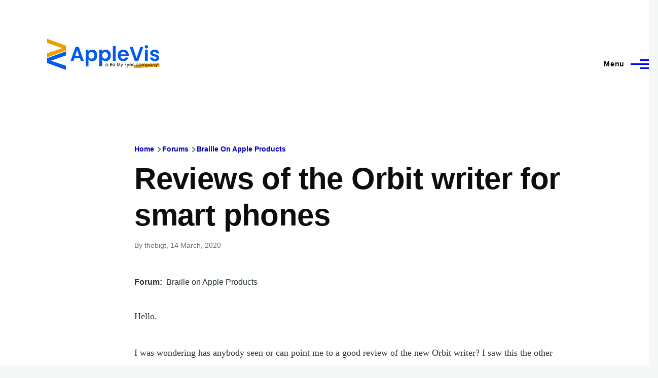

--- FILE ---
content_type: text/html; charset=UTF-8
request_url: https://www.applevis.com/comment/115669
body_size: 21191
content:
<!DOCTYPE html>
<html lang="en" dir="ltr" style="--color--primary-hue:240;--color--primary-saturation:100%;--color--primary-lightness:50">
  <head>
    <meta charset="utf-8" />
<meta name="description" content="Hello. I was wondering has anybody seen or can point me to a good review of the new Orbit writer? I saw this the other day and am seriously considdering this when it comes out. Many thanks for your help." />
<link rel="canonical" href="https://www.applevis.com/forum/braille-apple-products/reviews-orbit-writer-smart-phones" />
<meta name="Generator" content="Drupal 10 (https://www.drupal.org)" />
<meta name="MobileOptimized" content="width" />
<meta name="HandheldFriendly" content="true" />
<meta name="viewport" content="width=device-width, initial-scale=1.0" />
<script>var ct_check_js_val = 'ab56c3e943404e88368d3a69243de991';var drupal_ac_antibot_cookie_value = 'd77625ea8e0d66eb8e413c41f400da2bdff1bf48d9e07cec27f5b29fd1c9390d';var ct_use_cookies = 1;var ct_use_alt_cookies = 0;var ct_capture_buffer = 0;</script>

    <title>Reviews of the Orbit writer for smart phones | AppleVis</title>
    <link rel="stylesheet" media="all" href="/sites/default/files/css/css_TGGviOI6mKpPmwTwpQPx-kVM3_1dSHtePJVIUuG0AmQ.css?delta=0&amp;language=en&amp;theme=applevis&amp;include=eJxljkEOgzAMBD8UyJOibeIGt06M7AjK7wsXDu1lpZ3Zw2JdhTb2WEUfkMnHIdxreApqvGI-6zvhhU-oqlUoDUN3wVCLhT0LuJEFFd7INGZtjfrwG3RsXDFY--SUtRfYcUsnWF6mDjPdf-nOhYJrZkhqVBjp-uLxH81joXZuDx_U4gNOX-mhVLI" />
<link rel="stylesheet" media="all" href="/sites/default/files/css/css_WDNBB2c1Nb1Wpj7b3ijKZSIDRj3QpkzsBcyp3JB6xco.css?delta=1&amp;language=en&amp;theme=applevis&amp;include=eJxljkEOgzAMBD8UyJOibeIGt06M7AjK7wsXDu1lpZ3Zw2JdhTb2WEUfkMnHIdxreApqvGI-6zvhhU-oqlUoDUN3wVCLhT0LuJEFFd7INGZtjfrwG3RsXDFY--SUtRfYcUsnWF6mDjPdf-nOhYJrZkhqVBjp-uLxH81joXZuDx_U4gNOX-mhVLI" />

    <script type="application/json" data-drupal-selector="drupal-settings-json">{"path":{"baseUrl":"\/","pathPrefix":"","currentPath":"comment\/115669","currentPathIsAdmin":false,"isFront":false,"currentLanguage":"en","currentQuery":{"page":0}},"pluralDelimiter":"\u0003","suppressDeprecationErrors":true,"ajaxPageState":{"libraries":"[base64]","theme":"applevis","theme_token":null},"ajaxTrustedUrl":{"\/search":true},"gtag":{"tagId":"G-PSEEXTXQ9K","consentMode":false,"otherIds":[""],"events":[],"additionalConfigInfo":[]},"field_group":{"html_element":{"mode":"full","context":"view","settings":{"classes":"","id":"","element":"div","show_label":true,"label_element":"h2","label_element_classes":"","attributes":"","effect":"none","speed":"fast"}}},"googleTranslatorDisclaimer":{"selector":".google-translator-switch","displayMode":"HORIZONTAL","disclaimerTitle":"","disclaimer":"","acceptText":"Accept","dontAcceptText":"Do Not Accept","element":"\u003Cspan id=\u0022google_translator_element\u0022\u003E\u003C\/span\u003E\n\u003Cscript src=\u0022\/\/translate.google.com\/translate_a\/element.js?cb=Drupal.behaviors.googleTranslatorElement.init\u0022\u003E\u003C\/script\u003E\n"},"googleTranslatorElement":{"id":"google_translator_element","langcode":"en","languages":"af,sq,am,ar,hy,az,eu,be,bn,bs,bg,ca,ny,zh-CN,zh-TW,co,hr,cs,da,nl,en,eo,et,ee,tl,fi,fr,fy,gl,ka,de,el,gn,gu,ht,ha,haw,iw,hi,hmn,hu,is,ig,id,ga,it,ja,jw,kn,kk,km,rw,ko,kri,ku,ckb,ky,lo,lv,ln,lt,lg,mk,mg,ms,ml,mt,mi,mr,mn,ne,no,or,om,ps,fa,pl,pt,pa,qu,ro,ru,gd,sr,st,sn,sd,si,sk,sl,so,es,su,sw,sv,tg,ta,tt,te,th,ti,tr,tk,ug,uk,ur,uz,vi,cy,xh,yi,yo,zu","displayMode":"HORIZONTAL"},"user":{"uid":0,"permissionsHash":"de5ea5165b6ac84c6351506e83b4f2f4de78a0af6c2931b53fc7eb9114cc6ba3"}}</script>
<script src="/sites/default/files/js/js_0CmhpdJqi2nwlfIHnD0NUc-XwZYha2wAVY90_jGlHRA.js?scope=header&amp;delta=0&amp;language=en&amp;theme=applevis&amp;include=eJxdjVEOwyAMQy8E5UhVCBnLGggKtN1uPyZVk7YfS8-2bBSCOkC2AC3i8G2PwuhQS6E6QrK9gSwX-vjyB9NJ5m4COXxkEa7bCg94uqyahdYxkzzln5efkkHtAkMtJO4owGWuqvBBpuH661-jExje_cmJ3uukRMU"></script>
<script src="/modules/google_tag/js/gtag.js?t8y8zp"></script>

    
<link rel="preload" href="/core/themes/olivero/fonts/metropolis/Metropolis-Regular.woff2" as="font" type="font/woff2" crossorigin>
<link rel="preload" href="/core/themes/olivero/fonts/metropolis/Metropolis-SemiBold.woff2" as="font" type="font/woff2" crossorigin>
<link rel="preload" href="/core/themes/olivero/fonts/metropolis/Metropolis-Bold.woff2" as="font" type="font/woff2" crossorigin>
<link rel="preload" href="/core/themes/olivero/fonts/lora/lora-v14-latin-regular.woff2" as="font" type="font/woff2" crossorigin>
    <noscript><link rel="stylesheet" href="/core/themes/olivero/css/components/navigation/nav-primary-no-js.css?t8y8zp" />
</noscript>
  </head>
  <body class="path-node page-node-type-forum">
        <a href="#main-content" class="visually-hidden focusable skip-link">
      Skip to main content
    </a>
    
      <div class="dialog-off-canvas-main-canvas" data-off-canvas-main-canvas>
    
<div id="page-wrapper" class="page-wrapper">
  <div id="page">

          <header id="header" class="site-header" data-drupal-selector="site-header" role="banner">

                <div class="site-header__fixable" data-drupal-selector="site-header-fixable">
          <div class="site-header__initial">
            <button class="sticky-header-toggle" data-drupal-selector="sticky-header-toggle" role="switch" aria-controls="site-header__inner" aria-label="Sticky header" aria-checked="false">
              <span class="sticky-header-toggle__icon">
                <span></span>
                <span></span>
                <span></span>
              </span>
            </button>
          </div>

                    <div id="site-header__inner" class="site-header__inner" data-drupal-selector="site-header-inner">
            <div class="container site-header__inner__container">

              


<div id="block-applevis-site-branding" role="banner" aria-label="Banner" class="site-branding--bg-white site-branding block block-system block-system-branding-block">
  
    
    <div class="site-branding__inner">
          <a href="/" rel="home" class="site-branding__logo">
        <img src="/sites/default/files/applevis-logo-2026-blue_0.svg" alt="AppleVis Logo" fetchpriority="high" />
      </a>
          </div>
</div>

<div class="header-nav-overlay" data-drupal-selector="header-nav-overlay"></div>


                              <div class="mobile-buttons" data-drupal-selector="mobile-buttons">
                  <button class="mobile-nav-button" data-drupal-selector="mobile-nav-button" aria-label="Main Menu" aria-controls="header-nav" aria-expanded="false">
                    <span class="mobile-nav-button__label">Menu</span>
                    <span class="mobile-nav-button__icon"></span>
                  </button>
                </div>

                <div id="header-nav" class="header-nav" data-drupal-selector="header-nav">
                  
<div class="views-exposed-form block block-search-narrow" data-drupal-selector="views-exposed-form-site-search-page-1" id="block-applevis-exposedformsite-searchpage-1-3" role="search" aria-label="Site search">
  
    
          <div class="block-search-narrow__wrapper" data-drupal-selector="block-search-narrow-wrapper" tabindex="-1">
      <div class="block-search-narrow__container">
        <div class="block-search-narrow__grid">
          <form action="/search" method="get" id="views-exposed-form-site-search-page-1" accept-charset="UTF-8" class="search-form search-block-form">
  <div class="js-form-item form-item js-form-type-search form-item-key js-form-item-key">
      <label for="edit-key" class="form-item__label">Search</label>
        <input placeholder="Type to search" data-drupal-selector="edit-key" type="search" id="edit-key" name="key" value="" size="30" maxlength="128" class="form-search form-element form-element--type-search form-element--api-search" />

        </div>
<div data-drupal-selector="edit-actions" class="form-actions js-form-wrapper form-wrapper" id="edit-actions"><input class="button--primary search-form__submit button js-form-submit form-submit" data-drupal-selector="edit-submit-site-search" type="submit" id="edit-submit-site-search" value="Search" />
</div>


</form>

        </div>
      </div>
    </div>
  </div>
<nav  id="block-applevis-main-menu" role="navigation" aria-label="Main menu" class="primary-nav block block-menu navigation menu--main" aria-labelledby="block-applevis-main-menu-menu">
            
  <h2 class="visually-hidden block__title" id="block-applevis-main-menu-menu">Main navigation</h2>
  
        


          
        
    <ul  class="menu primary-nav__menu primary-nav__menu--level-1" data-drupal-selector="primary-nav-menu--level-1">
            
                          
        
        
        <li class="primary-nav__menu-item primary-nav__menu-item--link primary-nav__menu-item--level-1">
                              
                      <a href="/" class="primary-nav__menu-link primary-nav__menu-link--link primary-nav__menu-link--level-1" data-drupal-selector="primary-nav-menu-link-has-children" data-drupal-link-system-path="&lt;front&gt;">            <span class="primary-nav__menu-link-inner primary-nav__menu-link-inner--level-1">Home</span>
          </a>

            
                  </li>
      
                          
        
        
        <li class="primary-nav__menu-item primary-nav__menu-item--button primary-nav__menu-item--level-1 primary-nav__menu-item--has-children" data-drupal-selector="primary-nav-menu-item-has-children">
                              
          
            <button class="primary-nav__menu-link primary-nav__menu-link--button primary-nav__menu-link--level-1 primary-nav__menu-link--has-children" aria-controls="primary-menu-item-12" aria-expanded="false" data-drupal-selector="primary-nav-submenu-toggle-button" type="button">            <span class="primary-nav__menu-link-inner primary-nav__menu-link-inner--level-1">Account</span>
          </button>

                                  
              <span data-drupal-selector="primary-nav-menu-🥕" class="primary-nav__menu-🥕"></span>
    
    <ul  class="menu primary-nav__menu primary-nav__menu--level-2" data-drupal-selector="primary-nav-menu--level-2" id="primary-menu-item-12">
            
                          
        
        
        <li class="primary-nav__menu-item primary-nav__menu-item--link primary-nav__menu-item--level-2">
                              
                      <a href="/user/login?destination=/forum/braille-apple-products/reviews-orbit-writer-smart-phones%3Fpage%3D0" class="primary-nav__menu-link primary-nav__menu-link--link primary-nav__menu-link--level-2" data-drupal-link-system-path="user/login">            <span class="primary-nav__menu-link-inner primary-nav__menu-link-inner--level-2">Log in</span>
          </a>

            
                  </li>
          </ul>
  
                  </li>
      
                          
        
        
        <li class="primary-nav__menu-item primary-nav__menu-item--button primary-nav__menu-item--level-1 primary-nav__menu-item--has-children" data-drupal-selector="primary-nav-menu-item-has-children">
                              
          
            <button class="primary-nav__menu-link primary-nav__menu-link--button primary-nav__menu-link--level-1 primary-nav__menu-link--has-children" aria-controls="primary-menu-item-123" aria-expanded="false" data-drupal-selector="primary-nav-submenu-toggle-button" type="button">            <span class="primary-nav__menu-link-inner primary-nav__menu-link-inner--level-1">Post</span>
          </button>

                                  
              <span data-drupal-selector="primary-nav-menu-🥕" class="primary-nav__menu-🥕"></span>
    
    <ul  class="menu primary-nav__menu primary-nav__menu--level-2" data-drupal-selector="primary-nav-menu--level-2" id="primary-menu-item-123">
            
                          
        
        
        <li class="primary-nav__menu-item primary-nav__menu-item--link primary-nav__menu-item--level-2">
                              
                      <a href="https://www.applevis.com/help/guidelines" class="primary-nav__menu-link primary-nav__menu-link--link primary-nav__menu-link--level-2">            <span class="primary-nav__menu-link-inner primary-nav__menu-link-inner--level-2">Posting Guidelines</span>
          </a>

            
                  </li>
      
                          
        
        
        <li class="primary-nav__menu-item primary-nav__menu-item--link primary-nav__menu-item--level-2">
                              
                      <a href="/podcasts/upload" class="primary-nav__menu-link primary-nav__menu-link--link primary-nav__menu-link--level-2" data-drupal-link-system-path="contact/submit_podcast">            <span class="primary-nav__menu-link-inner primary-nav__menu-link-inner--level-2">Submit Podcast</span>
          </a>

            
                  </li>
      
                          
        
        
        <li class="primary-nav__menu-item primary-nav__menu-item--link primary-nav__menu-item--level-2">
                              
                      <a href="https://www.applevis.com/form/blog-submission" class="primary-nav__menu-link primary-nav__menu-link--link primary-nav__menu-link--level-2">            <span class="primary-nav__menu-link-inner primary-nav__menu-link-inner--level-2">Submit Blog Post</span>
          </a>

            
                  </li>
          </ul>
  
                  </li>
      
                          
        
        
        <li class="primary-nav__menu-item primary-nav__menu-item--button primary-nav__menu-item--level-1 primary-nav__menu-item--has-children" data-drupal-selector="primary-nav-menu-item-has-children">
                              
          
            <button class="primary-nav__menu-link primary-nav__menu-link--button primary-nav__menu-link--level-1 primary-nav__menu-link--has-children" aria-controls="primary-menu-item-1234" aria-expanded="false" data-drupal-selector="primary-nav-submenu-toggle-button" type="button">            <span class="primary-nav__menu-link-inner primary-nav__menu-link-inner--level-1">Apps</span>
          </button>

                                  
              <span data-drupal-selector="primary-nav-menu-🥕" class="primary-nav__menu-🥕"></span>
    
    <ul  class="menu primary-nav__menu primary-nav__menu--level-2" data-drupal-selector="primary-nav-menu--level-2" id="primary-menu-item-1234">
            
                          
        
        
        <li class="primary-nav__menu-item primary-nav__menu-item--link primary-nav__menu-item--level-2">
                              
                      <a href="https://www.applevis.com/apps/latest" class="primary-nav__menu-link primary-nav__menu-link--link primary-nav__menu-link--level-2">            <span class="primary-nav__menu-link-inner primary-nav__menu-link-inner--level-2">Latest App Entries</span>
          </a>

            
                  </li>
      
                          
        
        
        <li class="primary-nav__menu-item primary-nav__menu-item--link primary-nav__menu-item--level-2">
                              
                      <a href="https://www.applevis.com/apps/ios/browse" class="primary-nav__menu-link primary-nav__menu-link--link primary-nav__menu-link--level-2">            <span class="primary-nav__menu-link-inner primary-nav__menu-link-inner--level-2">iOS and iPadOS Apps</span>
          </a>

            
                  </li>
      
                          
        
        
        <li class="primary-nav__menu-item primary-nav__menu-item--link primary-nav__menu-item--level-2">
                              
                      <a href="https://www.applevis.com/apps/mac/browse" class="primary-nav__menu-link primary-nav__menu-link--link primary-nav__menu-link--level-2">            <span class="primary-nav__menu-link-inner primary-nav__menu-link-inner--level-2">Mac Apps</span>
          </a>

            
                  </li>
      
                          
        
        
        <li class="primary-nav__menu-item primary-nav__menu-item--link primary-nav__menu-item--level-2">
                              
                      <a href="https://www.applevis.com/apps/watch" class="primary-nav__menu-link primary-nav__menu-link--link primary-nav__menu-link--level-2">            <span class="primary-nav__menu-link-inner primary-nav__menu-link-inner--level-2">Apple Watch Apps</span>
          </a>

            
                  </li>
      
                          
        
        
        <li class="primary-nav__menu-item primary-nav__menu-item--link primary-nav__menu-item--level-2">
                              
                      <a href="https://www.applevis.com/apps/tv" class="primary-nav__menu-link primary-nav__menu-link--link primary-nav__menu-link--level-2">            <span class="primary-nav__menu-link-inner primary-nav__menu-link-inner--level-2">Apple TV Apps</span>
          </a>

            
                  </li>
      
                          
        
        
        <li class="primary-nav__menu-item primary-nav__menu-item--link primary-nav__menu-item--level-2">
                              
                      <a href="/apps/ios/apps-for-blind-or-low-vision-users" class="primary-nav__menu-link primary-nav__menu-link--link primary-nav__menu-link--level-2" data-drupal-link-system-path="apps/ios/apps-for-blind-or-low-vision-users">            <span class="primary-nav__menu-link-inner primary-nav__menu-link-inner--level-2">Apps Developed Specifically for Blind, DeafBlind, and Low Vision Users</span>
          </a>

            
                  </li>
      
                          
        
        
        <li class="primary-nav__menu-item primary-nav__menu-item--link primary-nav__menu-item--level-2">
                              
                      <a href="/apps" title="Browse and search our App Directories" class="primary-nav__menu-link primary-nav__menu-link--link primary-nav__menu-link--level-2" data-drupal-link-system-path="node/27484">            <span class="primary-nav__menu-link-inner primary-nav__menu-link-inner--level-2">Browse App Directories</span>
          </a>

            
                  </li>
          </ul>
  
                  </li>
      
                          
        
        
        <li class="primary-nav__menu-item primary-nav__menu-item--button primary-nav__menu-item--level-1 primary-nav__menu-item--has-children" data-drupal-selector="primary-nav-menu-item-has-children">
                              
          
            <button class="primary-nav__menu-link primary-nav__menu-link--button primary-nav__menu-link--level-1 primary-nav__menu-link--has-children" aria-controls="primary-menu-item-12345" aria-expanded="false" data-drupal-selector="primary-nav-submenu-toggle-button" type="button">            <span class="primary-nav__menu-link-inner primary-nav__menu-link-inner--level-1">Forums</span>
          </button>

                                  
              <span data-drupal-selector="primary-nav-menu-🥕" class="primary-nav__menu-🥕"></span>
    
    <ul  class="menu primary-nav__menu primary-nav__menu--level-2" data-drupal-selector="primary-nav-menu--level-2" id="primary-menu-item-12345">
            
                          
        
        
        <li class="primary-nav__menu-item primary-nav__menu-item--link primary-nav__menu-item--level-2">
                              
                      <a href="https://www.applevis.com/node/add/forum" class="primary-nav__menu-link primary-nav__menu-link--link primary-nav__menu-link--level-2">            <span class="primary-nav__menu-link-inner primary-nav__menu-link-inner--level-2">Create Forum Topic</span>
          </a>

            
                  </li>
      
                          
        
        
        <li class="primary-nav__menu-item primary-nav__menu-item--link primary-nav__menu-item--level-2">
                              
                      <a href="https://www.applevis.com/forum/apple/latest" class="primary-nav__menu-link primary-nav__menu-link--link primary-nav__menu-link--level-2">            <span class="primary-nav__menu-link-inner primary-nav__menu-link-inner--level-2">Latest Apple Posts</span>
          </a>

            
                  </li>
      
                          
        
        
        <li class="primary-nav__menu-item primary-nav__menu-item--link primary-nav__menu-item--level-2">
                              
                      <a href="https://www.applevis.com/forum/non-apple/latest" class="primary-nav__menu-link primary-nav__menu-link--link primary-nav__menu-link--level-2">            <span class="primary-nav__menu-link-inner primary-nav__menu-link-inner--level-2">Latest Non-Apple Posts</span>
          </a>

            
                  </li>
      
                          
        
        
        <li class="primary-nav__menu-item primary-nav__menu-item--link primary-nav__menu-item--level-2">
                              
                      <a href="/forum" class="primary-nav__menu-link primary-nav__menu-link--link primary-nav__menu-link--level-2" data-drupal-link-system-path="forum">            <span class="primary-nav__menu-link-inner primary-nav__menu-link-inner--level-2">Browse Forums</span>
          </a>

            
                  </li>
          </ul>
  
                  </li>
      
                          
        
        
        <li class="primary-nav__menu-item primary-nav__menu-item--button primary-nav__menu-item--level-1 primary-nav__menu-item--has-children" data-drupal-selector="primary-nav-menu-item-has-children">
                              
          
            <button class="primary-nav__menu-link primary-nav__menu-link--button primary-nav__menu-link--level-1 primary-nav__menu-link--has-children" aria-controls="primary-menu-item-123456" aria-expanded="false" data-drupal-selector="primary-nav-submenu-toggle-button" type="button">            <span class="primary-nav__menu-link-inner primary-nav__menu-link-inner--level-1">Blog</span>
          </button>

                                  
              <span data-drupal-selector="primary-nav-menu-🥕" class="primary-nav__menu-🥕"></span>
    
    <ul  class="menu primary-nav__menu primary-nav__menu--level-2" data-drupal-selector="primary-nav-menu--level-2" id="primary-menu-item-123456">
            
                          
        
        
        <li class="primary-nav__menu-item primary-nav__menu-item--link primary-nav__menu-item--level-2">
                              
                      <a href="/blog" class="primary-nav__menu-link primary-nav__menu-link--link primary-nav__menu-link--level-2" data-drupal-link-system-path="blog">            <span class="primary-nav__menu-link-inner primary-nav__menu-link-inner--level-2">AppleVis Blog</span>
          </a>

            
                  </li>
      
                          
        
        
        <li class="primary-nav__menu-item primary-nav__menu-item--link primary-nav__menu-item--level-2">
                              
                      <a href="https://www.applevis.com/form/blog-submission" class="primary-nav__menu-link primary-nav__menu-link--link primary-nav__menu-link--level-2">            <span class="primary-nav__menu-link-inner primary-nav__menu-link-inner--level-2">Submit a Blog Post</span>
          </a>

            
                  </li>
          </ul>
  
                  </li>
      
                          
        
        
        <li class="primary-nav__menu-item primary-nav__menu-item--button primary-nav__menu-item--level-1 primary-nav__menu-item--has-children" data-drupal-selector="primary-nav-menu-item-has-children">
                              
          
            <button class="primary-nav__menu-link primary-nav__menu-link--button primary-nav__menu-link--level-1 primary-nav__menu-link--has-children" aria-controls="primary-menu-item-1234567" aria-expanded="false" data-drupal-selector="primary-nav-submenu-toggle-button" type="button">            <span class="primary-nav__menu-link-inner primary-nav__menu-link-inner--level-1">Podcasts</span>
          </button>

                                  
              <span data-drupal-selector="primary-nav-menu-🥕" class="primary-nav__menu-🥕"></span>
    
    <ul  class="menu primary-nav__menu primary-nav__menu--level-2" data-drupal-selector="primary-nav-menu--level-2" id="primary-menu-item-1234567">
            
                          
        
        
        <li class="primary-nav__menu-item primary-nav__menu-item--link primary-nav__menu-item--level-2">
                              
                      <a href="/podcasts" class="primary-nav__menu-link primary-nav__menu-link--link primary-nav__menu-link--level-2" data-drupal-link-system-path="podcasts">            <span class="primary-nav__menu-link-inner primary-nav__menu-link-inner--level-2">AppleVis Podcast</span>
          </a>

            
                  </li>
      
                          
        
        
        <li class="primary-nav__menu-item primary-nav__menu-item--link primary-nav__menu-item--level-2">
                              
                      <a href="https://www.applevis.com/podcasts/upload" class="primary-nav__menu-link primary-nav__menu-link--link primary-nav__menu-link--level-2">            <span class="primary-nav__menu-link-inner primary-nav__menu-link-inner--level-2">Submit a Podcast</span>
          </a>

            
                  </li>
          </ul>
  
                  </li>
      
                          
        
        
        <li class="primary-nav__menu-item primary-nav__menu-item--button primary-nav__menu-item--level-1 primary-nav__menu-item--has-children" data-drupal-selector="primary-nav-menu-item-has-children">
                              
          
            <button class="primary-nav__menu-link primary-nav__menu-link--button primary-nav__menu-link--level-1 primary-nav__menu-link--has-children" aria-controls="primary-menu-item-12345678" aria-expanded="false" data-drupal-selector="primary-nav-submenu-toggle-button" type="button">            <span class="primary-nav__menu-link-inner primary-nav__menu-link-inner--level-1">Bugs</span>
          </button>

                                  
              <span data-drupal-selector="primary-nav-menu-🥕" class="primary-nav__menu-🥕"></span>
    
    <ul  class="menu primary-nav__menu primary-nav__menu--level-2" data-drupal-selector="primary-nav-menu--level-2" id="primary-menu-item-12345678">
            
                          
        
        
        <li class="primary-nav__menu-item primary-nav__menu-item--link primary-nav__menu-item--level-2">
                              
                      <a href="/bugs" class="primary-nav__menu-link primary-nav__menu-link--link primary-nav__menu-link--level-2" data-drupal-link-system-path="node/12823">            <span class="primary-nav__menu-link-inner primary-nav__menu-link-inner--level-2">Bug Tracker</span>
          </a>

            
                  </li>
      
                          
        
        
        <li class="primary-nav__menu-item primary-nav__menu-item--link primary-nav__menu-item--level-2">
                              
                      <a href="https://www.applevis.com/bugs/ios-ipados-active" class="primary-nav__menu-link primary-nav__menu-link--link primary-nav__menu-link--level-2">            <span class="primary-nav__menu-link-inner primary-nav__menu-link-inner--level-2">Active iOS &amp; iPadOS Bugs</span>
          </a>

            
                  </li>
      
                          
        
        
        <li class="primary-nav__menu-item primary-nav__menu-item--link primary-nav__menu-item--level-2">
                              
                      <a href="https://www.applevis.com/bugs/macos-active" class="primary-nav__menu-link primary-nav__menu-link--link primary-nav__menu-link--level-2">            <span class="primary-nav__menu-link-inner primary-nav__menu-link-inner--level-2">Active macOS Bugs</span>
          </a>

            
                  </li>
      
                          
        
        
        <li class="primary-nav__menu-item primary-nav__menu-item--link primary-nav__menu-item--level-2">
                              
                      <a href="/community-bug-program" class="primary-nav__menu-link primary-nav__menu-link--link primary-nav__menu-link--level-2" data-drupal-link-system-path="node/39559">            <span class="primary-nav__menu-link-inner primary-nav__menu-link-inner--level-2">Community Bug Program</span>
          </a>

            
                  </li>
          </ul>
  
                  </li>
      
                          
        
        
        <li class="primary-nav__menu-item primary-nav__menu-item--button primary-nav__menu-item--level-1 primary-nav__menu-item--has-children" data-drupal-selector="primary-nav-menu-item-has-children">
                              
          
            <button class="primary-nav__menu-link primary-nav__menu-link--button primary-nav__menu-link--level-1 primary-nav__menu-link--has-children" aria-controls="primary-menu-item-123456789" aria-expanded="false" data-drupal-selector="primary-nav-submenu-toggle-button" type="button">            <span class="primary-nav__menu-link-inner primary-nav__menu-link-inner--level-1">More</span>
          </button>

                                  
              <span data-drupal-selector="primary-nav-menu-🥕" class="primary-nav__menu-🥕"></span>
    
    <ul  class="menu primary-nav__menu primary-nav__menu--level-2" data-drupal-selector="primary-nav-menu--level-2" id="primary-menu-item-123456789">
            
                          
        
        
        <li class="primary-nav__menu-item primary-nav__menu-item--link primary-nav__menu-item--level-2">
                              
                      <a href="https://www.applevis.com/new-to-ios" class="primary-nav__menu-link primary-nav__menu-link--link primary-nav__menu-link--level-2">            <span class="primary-nav__menu-link-inner primary-nav__menu-link-inner--level-2">Getting Started with Your First iPhone or iPad</span>
          </a>

            
                  </li>
      
                          
        
        
        <li class="primary-nav__menu-item primary-nav__menu-item--link primary-nav__menu-item--level-2">
                              
                      <a href="https://www.applevis.com/new-to-mac" class="primary-nav__menu-link primary-nav__menu-link--link primary-nav__menu-link--level-2">            <span class="primary-nav__menu-link-inner primary-nav__menu-link-inner--level-2">Getting Started with Your First Mac</span>
          </a>

            
                  </li>
      
                          
        
        
        <li class="primary-nav__menu-item primary-nav__menu-item--link primary-nav__menu-item--level-2">
                              
                      <a href="/guides" class="primary-nav__menu-link primary-nav__menu-link--link primary-nav__menu-link--level-2" data-drupal-link-system-path="guides">            <span class="primary-nav__menu-link-inner primary-nav__menu-link-inner--level-2">Guides &amp; Tutorials</span>
          </a>

            
                  </li>
      
                          
        
        
        <li class="primary-nav__menu-item primary-nav__menu-item--link primary-nav__menu-item--level-2">
                              
                      <a href="https://www.applevis.com/apps/ios/apps-for-blind-or-low-vision-users" class="primary-nav__menu-link primary-nav__menu-link--link primary-nav__menu-link--level-2">            <span class="primary-nav__menu-link-inner primary-nav__menu-link-inner--level-2">AppleVis Golden Apples</span>
          </a>

            
                  </li>
      
                          
        
        
        <li class="primary-nav__menu-item primary-nav__menu-item--link primary-nav__menu-item--level-2">
                              
                      <a href="/reviews" class="primary-nav__menu-link primary-nav__menu-link--link primary-nav__menu-link--level-2" data-drupal-link-system-path="reviews">            <span class="primary-nav__menu-link-inner primary-nav__menu-link-inner--level-2">Hardware &amp; Accessory Reviews</span>
          </a>

            
                  </li>
      
                          
        
        
        <li class="primary-nav__menu-item primary-nav__menu-item--link primary-nav__menu-item--level-2">
                              
                      <a href="/developers" title="Information For App Developers" class="primary-nav__menu-link primary-nav__menu-link--link primary-nav__menu-link--level-2" data-drupal-link-system-path="node/22">            <span class="primary-nav__menu-link-inner primary-nav__menu-link-inner--level-2">Resources for Developers</span>
          </a>

            
                  </li>
          </ul>
  
                  </li>
      
                          
        
        
        <li class="primary-nav__menu-item primary-nav__menu-item--button primary-nav__menu-item--level-1 primary-nav__menu-item--has-children" data-drupal-selector="primary-nav-menu-item-has-children">
                              
          
            <button class="primary-nav__menu-link primary-nav__menu-link--button primary-nav__menu-link--level-1 primary-nav__menu-link--has-children" aria-controls="primary-menu-item-12345678910" aria-expanded="false" data-drupal-selector="primary-nav-submenu-toggle-button" type="button">            <span class="primary-nav__menu-link-inner primary-nav__menu-link-inner--level-1">About</span>
          </button>

                                  
              <span data-drupal-selector="primary-nav-menu-🥕" class="primary-nav__menu-🥕"></span>
    
    <ul  class="menu primary-nav__menu primary-nav__menu--level-2" data-drupal-selector="primary-nav-menu--level-2" id="primary-menu-item-12345678910">
            
                          
        
        
        <li class="primary-nav__menu-item primary-nav__menu-item--link primary-nav__menu-item--level-2">
                              
                      <a href="https://www.applevis.com/about" class="primary-nav__menu-link primary-nav__menu-link--link primary-nav__menu-link--level-2">            <span class="primary-nav__menu-link-inner primary-nav__menu-link-inner--level-2">About AppleVis</span>
          </a>

            
                  </li>
      
                          
        
        
        <li class="primary-nav__menu-item primary-nav__menu-item--link primary-nav__menu-item--level-2">
                              
                      <a href="https://www.applevis.com/help" class="primary-nav__menu-link primary-nav__menu-link--link primary-nav__menu-link--level-2">            <span class="primary-nav__menu-link-inner primary-nav__menu-link-inner--level-2">Frequently Asked Questions</span>
          </a>

            
                  </li>
      
                          
        
        
        <li class="primary-nav__menu-item primary-nav__menu-item--link primary-nav__menu-item--level-2">
                              
                      <a href="https://www.applevis.com/contact" class="primary-nav__menu-link primary-nav__menu-link--link primary-nav__menu-link--level-2">            <span class="primary-nav__menu-link-inner primary-nav__menu-link-inner--level-2">Contact AppleVis</span>
          </a>

            
                  </li>
      
                          
        
        
        <li class="primary-nav__menu-item primary-nav__menu-item--link primary-nav__menu-item--level-2">
                              
                      <a href="https://www.applevis.com/newsletter" class="primary-nav__menu-link primary-nav__menu-link--link primary-nav__menu-link--level-2">            <span class="primary-nav__menu-link-inner primary-nav__menu-link-inner--level-2">Newsletter</span>
          </a>

            
                  </li>
      
                          
        
        
        <li class="primary-nav__menu-item primary-nav__menu-item--link primary-nav__menu-item--level-2">
                              
                      <a href="https://www.bemyeyes.com" class="primary-nav__menu-link primary-nav__menu-link--link primary-nav__menu-link--level-2">            <span class="primary-nav__menu-link-inner primary-nav__menu-link-inner--level-2">Be My Eyes</span>
          </a>

            
                  </li>
          </ul>
  
                  </li>
          </ul>
  


  </nav>


                  

  <div class="region region--secondary-menu">
    <div class="views-exposed-form form--inline block block-search-wide" data-drupal-selector="views-exposed-form-site-search-page-1" id="block-applevis-exposedformsite-searchpage-1">
  
    
      <button class="block-search-wide__button" aria-label="Search Form" data-drupal-selector="block-search-wide-button">
      <svg xmlns="http://www.w3.org/2000/svg" width="22" height="23" viewBox="0 0 22 23">
  <path fill="currentColor" d="M21.7,21.3l-4.4-4.4C19,15.1,20,12.7,20,10c0-5.5-4.5-10-10-10S0,4.5,0,10s4.5,10,10,10c2.1,0,4.1-0.7,5.8-1.8l4.5,4.5c0.4,0.4,1,0.4,1.4,0S22.1,21.7,21.7,21.3z M10,18c-4.4,0-8-3.6-8-8s3.6-8,8-8s8,3.6,8,8S14.4,18,10,18z"/>
</svg>
      <span class="block-search-wide__button-close"></span>
    </button>

        <div class="block-search-wide__wrapper" data-drupal-selector="block-search-wide-wrapper" tabindex="-1">
      <div class="block-search-wide__container">
        <div class="block-search-wide__grid">
          <form action="/search" method="get" id="views-exposed-form-site-search-page-1" accept-charset="UTF-8" class="search-form search-block-form">
  <div class="js-form-item form-item js-form-type-search form-item-key js-form-item-key">
      <label for="edit-key--2" class="form-item__label">Search</label>
        <input placeholder="Type to search" data-drupal-selector="edit-key" type="search" id="edit-key--2" name="key" value="" size="30" maxlength="128" class="form-search form-element form-element--type-search form-element--api-search" />

        </div>
<div data-drupal-selector="edit-actions" class="form-actions js-form-wrapper form-wrapper" id="edit-actions--2"><input class="button--primary search-form__submit button js-form-submit form-submit" data-drupal-selector="edit-submit-site-search-2" type="submit" id="edit-submit-site-search--2" value="Search" />
</div>


</form>

        </div>
      </div>
    </div>
  </div>

  </div>

                </div>
                          </div>
          </div>
        </div>
      </header>
    
    <div id="main-wrapper" class="layout-main-wrapper layout-container">
      <div id="main" class="layout-main">
        <div class="main-content">
          <a id="main-content" tabindex="-1"></a>
          
          <div class="main-content__container container">
            

  <div class="region region--highlighted grid-full layout--pass--content-medium">
    

<div id="block-applevis-googletranslator" class="block block-google-translator">
  
    
      <div class="block__content">
      <a href="#" class="notranslate google-translator-switch">Translate this page</a>

    </div>
  </div>
<div data-drupal-messages-fallback class="hidden messages-list"></div>

  </div>

            

  <div class="region region--breadcrumb grid-full layout--pass--content-medium">
    

<div id="block-applevis-breadcrumbs" class="block block-system block-system-breadcrumb-block">
  
    
      <div class="block__content">
        <nav class="breadcrumb" role="navigation" aria-labelledby="system-breadcrumb">
    <h2 id="system-breadcrumb" class="visually-hidden">Breadcrumb</h2>
    <div class="breadcrumb__content">
      <ol class="breadcrumb__list">
                  <li class="breadcrumb__item">
                          <a href="/" class="breadcrumb__link">Home</a>
                      </li>
                  <li class="breadcrumb__item">
                          <a href="/forum" class="breadcrumb__link">Forums</a>
                      </li>
                  <li class="breadcrumb__item">
                          <a href="/forum/braille-apple-products" class="breadcrumb__link">Braille On Apple Products</a>
                      </li>
              </ol>
    </div>
  </nav>

    </div>
  </div>

  </div>


                          <main role="main">
                

  <div class="region region--content-above grid-full layout--pass--content-medium">
    

<div id="block-applevis-page-title" class="block block-core block-page-title-block">
  
  

  <h1 class="title page-title">
<span>Reviews of the Orbit writer for smart phones</span>
</h1>


  
</div>

  </div>

                

  <div class="region region--content grid-full layout--pass--content-medium" id="content">
    

<div id="block-applevis-content" class="block block-system block-system-main-block">
  
    
      <div class="block__content">
      

<article data-history-node-id="27317" class="node node--type-forum node--view-mode-full">
  <header class="">
    
          
          <div class="node__meta">
          <p>
	    <span>
              By
	      <span><span>thebigt</span></span>, 14  March,  2020
            </span>
	  </p>
                      <div class="node__author-image">
              <div>
  </div>

            </p>
                    
      </div>
      </header>
  <div class="node__content">
        
  <div class="field field--name-taxonomy-forums field--type-entity-reference field--label-inline clearfix">
    <div class="field__label">Forum</div>
              <div class="field__item">Braille on Apple Products</div>
          </div>

            <div class="text-content clearfix field field--name-body field--type-text-with-summary field--label-hidden field__item"><p>Hello.</p>
<p>I was wondering has anybody seen or can point me to a good review of the new Orbit writer?  I saw this the other day and am seriously considdering this when it comes out.</p>
<p>Many thanks for your help.</p>
</div>
      
<div >
  <h2>Options</h2>
    <ul class="links inline">
          <li><a href="/user/login?destination=/forum/braille-apple-products/reviews-orbit-writer-smart-phones%23comment-form">Log in</a> or <a href="/user/register?destination=/forum/braille-apple-products/reviews-orbit-writer-smart-phones%23comment-form">register</a> to post comments</li>
      </ul>
  </div>

<section data-drupal-selector="comments" class="comments">

      
    <h2 class="comments__title">Comments</h2>
    
  
  
<article  data-comment-user-id="514" id="comment-110172" class="comment js-comment comment--level-1" role="article" data-drupal-selector="comment">
     <div class="comment__title">
               
        <h3><a href="/comment/110172#comment-110172" class="permalink" rel="bookmark" hreflang="en">I wonder the same thing</a></h3>
        
          </div>
  <span class="hidden" data-comment-timestamp="1584217370"></span>

  <div class="comment__text-wrapper">
    <footer class="comment__meta">
      <p class="comment__author">By <span>techluver</span> on Saturday, March 14, 2020 - 20:22</p>
  <div class="comment__picture-wrapper">
    <div class="comment__picture">
      <div>
  </div>

    </div>
  </div>
                </footer>
    <div class="comment__title comment__content">
      
            <div class="text-content field field--name-comment-body field--type-text-long field--label-hidden field__item comment__text-content"><p>I kind of doubt it. I was considering it, since sometimes carrying a focus is slightly annoying.  I love physical braille input.</p>
</div>
      <ul class="links inline comment__links">
          <li class="comment__links-item"></li>
      </ul>
    </div>
  </div>
</article>

<article  data-comment-user-id="17708" id="comment-110173" class="comment js-comment comment--level-1" role="article" data-drupal-selector="comment">
     <div class="comment__title">
               
        <h3><a href="/comment/110173#comment-110173" class="permalink" rel="bookmark" hreflang="en">Initial Thoughts</a></h3>
        
          </div>
  <span class="hidden" data-comment-timestamp="1584217569"></span>

  <div class="comment__text-wrapper">
    <footer class="comment__meta">
      <p class="comment__author">By <span>J.J. - A.T. Guys</span> on Saturday, March 14, 2020 - 20:26</p>
  <div class="comment__picture-wrapper">
    <div class="comment__picture">
      <div>
  </div>

    </div>
  </div>
                </footer>
    <div class="comment__title comment__content">
      
            <div class="text-content field field--name-comment-body field--type-text-long field--label-hidden field__item comment__text-content"><p>It&#039;s very thin and light. if you ever saw the old Braille Pen Slim, this is much slimmer. It also has haptic feedback for power and battery status which I like. It will use the screen reader drivers of the other Orbit products. We&#039;ll be posting a podcast on Blind Bargains soon that will give some more info.<br />
Definitely intrigued.<br />
Happy to answer any questions.</p>
</div>
      <ul class="links inline comment__links">
          <li class="comment__links-item"></li>
      </ul>
    </div>
  </div>
</article>

<article  data-comment-user-id="24816" id="comment-110181" class="comment js-comment comment--level-1" role="article" data-drupal-selector="comment">
     <div class="comment__title">
               
        <h3><a href="/comment/110181#comment-110181" class="permalink" rel="bookmark" hreflang="en">cannot wait</a></h3>
        
          </div>
  <span class="hidden" data-comment-timestamp="1584230472"></span>

  <div class="comment__text-wrapper">
    <footer class="comment__meta">
      <p class="comment__author">By <span>JC</span> on Sunday, March 15, 2020 - 00:01</p>
  <div class="comment__picture-wrapper">
    <div class="comment__picture">
      <div>
  </div>

    </div>
  </div>
                </footer>
    <div class="comment__title comment__content">
      
            <div class="text-content field field--name-comment-body field--type-text-long field--label-hidden field__item comment__text-content"><p>I cannot wait to hear the podcastt on the braille writer. I may consider getting that as my accessory for my iPhone in the future.</p>
</div>
      <ul class="links inline comment__links">
          <li class="comment__links-item"></li>
      </ul>
    </div>
  </div>
</article>

<article  data-comment-user-id="934" id="comment-110185" class="comment js-comment comment--level-1" role="article" data-drupal-selector="comment">
     <div class="comment__title">
               
        <h3><a href="/comment/110185#comment-110185" class="permalink" rel="bookmark" hreflang="en">A release date?</a></h3>
        
          </div>
  <span class="hidden" data-comment-timestamp="1584233382"></span>

  <div class="comment__text-wrapper">
    <footer class="comment__meta">
      <p class="comment__author">By <span>James Dean</span> on Sunday, March 15, 2020 - 00:49</p>
  <div class="comment__picture-wrapper">
    <div class="comment__picture">
      <div>
  </div>

    </div>
  </div>
                </footer>
    <div class="comment__title comment__content">
      
            <div class="text-content field field--name-comment-body field--type-text-long field--label-hidden field__item comment__text-content"><p>I am very excited about this and would have already pre-ordered, but nowhere have I seen an official release date.</p>
</div>
      <ul class="links inline comment__links">
          <li class="comment__links-item"></li>
      </ul>
    </div>
  </div>
</article>

<article  data-comment-user-id="4011" id="comment-115407" class="comment js-comment comment--level-1" role="article" data-drupal-selector="comment">
     <div class="comment__title">
               
        <h3><a href="/comment/115407#comment-115407" class="permalink" rel="bookmark" hreflang="en">Very disappointing: cannot recommend at this time</a></h3>
        
          </div>
  <span class="hidden" data-comment-timestamp="1596334415"></span>

  <div class="comment__text-wrapper">
    <footer class="comment__meta">
      <p class="comment__author">By <span>Missy Hoppe</span> on Sunday, August 2, 2020 - 02:12</p>
  <div class="comment__picture-wrapper">
    <div class="comment__picture">
      <div>
  </div>

    </div>
  </div>
                </footer>
    <div class="comment__title comment__content">
      
            <div class="text-content field field--name-comment-body field--type-text-long field--label-hidden field__item comment__text-content"><p>I would love to find actual reviews for this product, or even better yet, an actual manual. I received mine today, and I am almost definite that I will be returning it for a refund. The weight and size are fantastic. Unfortunately, those are the only positive things I can say about it. The layout is horrible, at least in my opinion, and the commands that I was able to figure out or not even the least bit intuitive. when I first heard about this, I envisioned basically an eight dot braille keyboard and a spacebar with a power button on one of the sides. Unfortunately, that&#039;s not what this is. It has the six main Braille dot keys, but in between dot one and dot four, there is a set of arrow keys with a round selection button in the middle of them. Then, below that, are backspace, space, and enter. evidently, this thing has some kind of menu, but since it has no display, I have no idea how you are supposed to know what menu you are in at any given time, and there is no manual to consult. The manual that ships with the orbit writer is only in print, and as of the time I am writing this,  there doesn&#039;t seem to be ang kind of  manual specific to the orbit rider available on the orbit research website. Hopefully, there will be many people who have positive things to say about this device. Unfortunately, I don&#039;t think I will ever be one of them, and it makes me sad, because I have been anticipating the arrival of this device for a couple of months now.</p>
</div>
      <ul class="links inline comment__links">
          <li class="comment__links-item"></li>
      </ul>
    </div>
  </div>
</article>

<article  data-comment-user-id="17708" id="comment-115408" class="comment js-comment comment--level-1" role="article" data-drupal-selector="comment">
     <div class="comment__title">
               
        <h3><a href="/comment/115408#comment-115408" class="permalink" rel="bookmark" hreflang="en">Link to Manual and Quick-Start</a></h3>
        
          </div>
  <span class="hidden" data-comment-timestamp="1596335639"></span>

  <div class="comment__text-wrapper">
    <footer class="comment__meta">
      <p class="comment__author">By <span>J.J. - A.T. Guys</span> on Sunday, August 2, 2020 - 02:31</p>
  <div class="comment__picture-wrapper">
    <div class="comment__picture">
      <div>
  </div>

    </div>
  </div>
                </footer>
    <div class="comment__title comment__content">
      
            <div class="text-content field field--name-comment-body field--type-text-long field--label-hidden field__item comment__text-content"><p>Here's a link to the manual and quick-start guide. The latter is the same info that is on the printed sheet. I'm sure Orbit will get a direct link to this shortly on their support page.
<a href="http://www.orbitresearch.com/support/orbit-writer-support/">http://www.orbitresearch.com/support/orbit-writer-support/</a></p>

<p>The arrow keys on the Writer are mostly for navigation, and also used for a few of the commands. There is no menu system on the Writer since there is no display. I know it can take some time to adjust to a new keyboard layout, which has been the case for just about every new laptop I have purchased.</p>

<p>A. T. Guys is an authorized dealer of the Orbit Writer and Reader, and I'm happy to answer any questions to the best of my ability.</p>

<p>For more info, or for others looking to order, <a href="https://www.atguys.com/orbit">here's a link to our Orbit Reader and Writer page</a></p></div>
      <ul class="links inline comment__links">
          <li class="comment__links-item"></li>
      </ul>
    </div>
  </div>
</article>

<article  data-comment-user-id="4011" id="comment-115420" class="comment js-comment" role="article" data-drupal-selector="comment">
     <div class="comment__title">
               
        <h3><a href="/comment/115420#comment-115420" class="permalink" rel="bookmark" hreflang="en">Thanks, J.J.</a></h3>
        
          </div>
  <span class="hidden" data-comment-timestamp="1596369736"></span>

  <div class="comment__text-wrapper">
    <footer class="comment__meta">
      <p class="comment__author">By <span>Missy Hoppe</span> on Sunday, August 2, 2020 - 12:02</p>
  <div class="comment__picture-wrapper">
    <div class="comment__picture">
      <div>
  </div>

    </div>
  </div>
                    <p class="visually-hidden">In reply to <a href="/comment/115408#comment-115408" class="permalink" rel="bookmark" hreflang="en">Link to Manual and Quick-Start</a> by <span>J.J. - A.T. Guys</span></p>
          </footer>
    <div class="comment__title comment__content">
      
            <div class="text-content field field--name-comment-body field--type-text-long field--label-hidden field__item comment__text-content"><p>Thank you for all of the info you have provided. As I said on Twitter, I really wish I would have purchased from you. I&#039;m not sure it would have changed my opinion completely, but it might have made some difference. *smile* Even reading the manual, it&#039;s the layout of the keys that is a deal breaker for me. Not saying I&#039;m an expert by any stretch, but I do think the design in my imagination would be more intuitive, and it could still have all the same functions as it currently does. Oh well. Hoping that I can get in touch with Orbit and return it. Especially these days, I could put the $100 to uses that wouldn&#039;t make me feel so frustrated. Thanks again for your response, though. Next time I need anything tech related that you sell, I will definitely remember your outstanding customer service.</p>
</div>
      <ul class="links inline comment__links">
          <li class="comment__links-item"></li>
      </ul>
    </div>
  </div>
</article>

<article  data-comment-user-id="23890" id="comment-115439" class="comment js-comment comment--level-1" role="article" data-drupal-selector="comment">
     <div class="comment__title">
               
        <h3><a href="/comment/115439#comment-115439" class="permalink" rel="bookmark" hreflang="en">J.J.? What iOS devices can I use it on?</a></h3>
        
          </div>
  <span class="hidden" data-comment-timestamp="1596406932"></span>

  <div class="comment__text-wrapper">
    <footer class="comment__meta">
      <p class="comment__author">By <span>Blind angel 444</span> on Sunday, August 2, 2020 - 22:22</p>
  <div class="comment__picture-wrapper">
    <div class="comment__picture">
      <div>
  </div>

    </div>
  </div>
                </footer>
    <div class="comment__title comment__content">
      
            <div class="text-content field field--name-comment-body field--type-text-long field--label-hidden field__item comment__text-content"><p>I want to get this now!!! My mom said that the page only talks about smart phones and computers, so can I use this on my iPad too? Also I would like to know about your sells tax, warranty policies and a direct number for ordering and answers to more questions.<br />
Thank you for distributing this affordable Braille device.</p>
</div>
      <ul class="links inline comment__links">
          <li class="comment__links-item"></li>
      </ul>
    </div>
  </div>
</article>

<article  data-comment-user-id="17708" id="comment-115486" class="comment js-comment" role="article" data-drupal-selector="comment">
     <div class="comment__title">
               
        <h3><a href="/comment/115486#comment-115486" class="permalink" rel="bookmark" hreflang="en">Devices and Contact</a></h3>
        
          </div>
  <span class="hidden" data-comment-timestamp="1596484185"></span>

  <div class="comment__text-wrapper">
    <footer class="comment__meta">
      <p class="comment__author">By <span>J.J. - A.T. Guys</span> on Monday, August 3, 2020 - 19:49</p>
  <div class="comment__picture-wrapper">
    <div class="comment__picture">
      <div>
  </div>

    </div>
  </div>
                    <p class="visually-hidden">In reply to <a href="/comment/115439#comment-115439" class="permalink" rel="bookmark" hreflang="en">J.J.? What iOS devices can I use it on?</a> by <span>Blind angel 444</span></p>
          </footer>
    <div class="comment__title comment__content">
      
            <div class="text-content field field--name-comment-body field--type-text-long field--label-hidden field__item comment__text-content"><p>Hello. The Orbit Writer, like any Bluetooth display, will work with both iPhones and Ipads. You can pair to both of these at the same time and switch between them.<br />
It comes with a 1-year warranty. Sales tax is charged in Michigan.<br />
You can go to <a href="http://www.atguys.com">www.atguys.com</a> or call 269-216-4798.</p>
</div>
      <ul class="links inline comment__links">
          <li class="comment__links-item"></li>
      </ul>
    </div>
  </div>
</article>

<article  data-comment-user-id="6907" id="comment-115492" class="comment js-comment comment--level-1" role="article" data-drupal-selector="comment">
     <div class="comment__title">
               
        <h3><a href="/comment/115492#comment-115492" class="permalink" rel="bookmark" hreflang="en">Frustrated with Orbit Writer</a></h3>
        
          </div>
  <span class="hidden" data-comment-timestamp="1596487883"></span>

  <div class="comment__text-wrapper">
    <footer class="comment__meta">
      <p class="comment__author">By <span>Gold Dots</span> on Monday, August 3, 2020 - 20:50</p>
  <div class="comment__picture-wrapper">
    <div class="comment__picture">
      <div>
  </div>

    </div>
  </div>
                </footer>
    <div class="comment__title comment__content">
      
            <div class="text-content field field--name-comment-body field--type-text-long field--label-hidden field__item comment__text-content"><p>Received Orbit Writer on Friday. It is nifty, but I am unsuccessful reconnecting it to multiple devices. I have paired it with channel one, my iPhone then paired channel two to my iPad. Each of these tasks were successful, but I cannot get it to switch or reconnect to either. I&#039;ve read the manual, spoke to Orbit Research, and have had the unit forget all pairings a few times now. Nothing seems to be working. Any help is appreciated. Is this user error or device issues? *Shrugs, leaving me disappointed.</p>
</div>
      <ul class="links inline comment__links">
          <li class="comment__links-item"></li>
      </ul>
    </div>
  </div>
</article>

<article  data-comment-user-id="17708" id="comment-115524" class="comment js-comment comment--level-1" role="article" data-drupal-selector="comment">
     <div class="comment__title">
               
        <h3><a href="/comment/115524#comment-115524" class="permalink" rel="bookmark" hreflang="en">Pairing and Reconnecting</a></h3>
        
          </div>
  <span class="hidden" data-comment-timestamp="1596577514"></span>

  <div class="comment__text-wrapper">
    <footer class="comment__meta">
      <p class="comment__author">By <span>J.J. - A.T. Guys</span> on Tuesday, August 4, 2020 - 21:45</p>
  <div class="comment__picture-wrapper">
    <div class="comment__picture">
      <div>
  </div>

    </div>
  </div>
                </footer>
    <div class="comment__title comment__content">
      
            <div class="text-content field field--name-comment-body field--type-text-long field--label-hidden field__item comment__text-content"><p>Sorry to hear this. Which version of iOS are you running?</p>
</div>
      <ul class="links inline comment__links">
          <li class="comment__links-item"></li>
      </ul>
    </div>
  </div>
</article>

<article  data-comment-user-id="2077" id="comment-115526" class="comment js-comment comment--level-1" role="article" data-drupal-selector="comment">
     <div class="comment__title">
               
        <h3><a href="/comment/115526#comment-115526" class="permalink" rel="bookmark" hreflang="en">I not impressed </a></h3>
        
          </div>
  <span class="hidden" data-comment-timestamp="1596589613"></span>

  <div class="comment__text-wrapper">
    <footer class="comment__meta">
      <p class="comment__author">By <span>Rixon Smith</span> on Wednesday, August 5, 2020 - 01:06</p>
  <div class="comment__picture-wrapper">
    <div class="comment__picture">
      <div>
  </div>

    </div>
  </div>
                </footer>
    <div class="comment__title comment__content">
      
            <div class="text-content field field--name-comment-body field--type-text-long field--label-hidden field__item comment__text-content"><p>so far my Orbit Writer keeps dropping the connection with my Iphone. i also wish the keys were a little closer together. If I can&#039;t figure out the first problem i&#039;ll be asking for a refund. I have to say that this is a good effort though. The final thing I will say is that I&#039;m writing this post using the Orbit Writer, and it feels sluggish which might be abluetooth issue. The Bluetooth lag with this braille device in the iPhone is really bad. That is where I am getting my sluggishness feeling, I hope they can fix cities issues in regards to connection and Bluetooth lag.</p>
</div>
      <ul class="links inline comment__links">
          <li class="comment__links-item"></li>
      </ul>
    </div>
  </div>
</article>

<article  data-comment-user-id="17708" id="comment-115534" class="comment js-comment" role="article" data-drupal-selector="comment">
     <div class="comment__title">
               
        <h3><a href="/comment/115534#comment-115534" class="permalink" rel="bookmark" hreflang="en">iOS Version</a></h3>
        
          </div>
  <span class="hidden" data-comment-timestamp="1596597888"></span>

  <div class="comment__text-wrapper">
    <footer class="comment__meta">
      <p class="comment__author">By <span>J.J. - A.T. Guys</span> on Wednesday, August 5, 2020 - 03:24</p>
  <div class="comment__picture-wrapper">
    <div class="comment__picture">
      <div>
  </div>

    </div>
  </div>
                    <p class="visually-hidden">In reply to <a href="/comment/115526#comment-115526" class="permalink" rel="bookmark" hreflang="en">I not impressed </a> by <span>Rixon Smith</span></p>
          </footer>
    <div class="comment__title comment__content">
      
            <div class="text-content field field--name-comment-body field--type-text-long field--label-hidden field__item comment__text-content"><p>Hello. Which version of iOS are you running? These devices are firmware updatable so bugs can be fixed by a patch.</p>
</div>
      <ul class="links inline comment__links">
          <li class="comment__links-item"></li>
      </ul>
    </div>
  </div>
</article>

<article  data-comment-user-id="2077" id="comment-115544" class="comment js-comment" role="article" data-drupal-selector="comment">
     <div class="comment__title">
               
        <h3><a href="/comment/115544#comment-115544" class="permalink" rel="bookmark" hreflang="en">Running latest version</a></h3>
        
          </div>
  <span class="hidden" data-comment-timestamp="1596624937"></span>

  <div class="comment__text-wrapper">
    <footer class="comment__meta">
      <p class="comment__author">By <span>Rixon Smith</span> on Wednesday, August 5, 2020 - 10:55</p>
  <div class="comment__picture-wrapper">
    <div class="comment__picture">
      <div>
  </div>

    </div>
  </div>
                    <p class="visually-hidden">In reply to <a href="/comment/115534#comment-115534" class="permalink" rel="bookmark" hreflang="en">iOS Version</a> by <span>J.J. - A.T. Guys</span></p>
          </footer>
    <div class="comment__title comment__content">
      
            <div class="text-content field field--name-comment-body field--type-text-long field--label-hidden field__item comment__text-content"><p>I am running the current version of iOS 13.6. If you were talking about updating the orbit rider itself, I would like to know if there is a way to do this using a Mac. Because of cover 19 restrictions, I do not have access to a PC computer at this time. Thanks for any information you can offer me.</p>
</div>
      <ul class="links inline comment__links">
          <li class="comment__links-item"></li>
      </ul>
    </div>
  </div>
</article>

<article  data-comment-user-id="23890" id="comment-115591" class="comment js-comment comment--level-1" role="article" data-drupal-selector="comment">
     <div class="comment__title">
               
        <h3><a href="/comment/115591#comment-115591" class="permalink" rel="bookmark" hreflang="en">Is there a YouTube channel?</a></h3>
        
          </div>
  <span class="hidden" data-comment-timestamp="1596750367"></span>

  <div class="comment__text-wrapper">
    <footer class="comment__meta">
      <p class="comment__author">By <span>Blind angel 444</span> on Thursday, August 6, 2020 - 21:46</p>
  <div class="comment__picture-wrapper">
    <div class="comment__picture">
      <div>
  </div>

    </div>
  </div>
                </footer>
    <div class="comment__title comment__content">
      
            <div class="text-content field field--name-comment-body field--type-text-long field--label-hidden field__item comment__text-content"><p>Hi JJ do you have a YouTube channel for the Orbit Writer and your other products? Its hard for me to explain accessible items for the blind, to my sighted family. They want to see the product before buying it. Also I’m conserg with all of the negative reviews on the Orbit Writer. This will be my first Braille-Bluetooth product and I don’t know if it will be too hard for me? From the comics I red it seems to be very difficult for a beginner. So JJ, what are your thoughts? By the way I know Braille, just not Bluetooth.</p>
</div>
      <ul class="links inline comment__links">
          <li class="comment__links-item"></li>
      </ul>
    </div>
  </div>
</article>

<article  data-comment-user-id="25638" id="comment-115600" class="comment js-comment comment--level-1" role="article" data-drupal-selector="comment">
     <div class="comment__title">
               
        <h3><a href="/comment/115600#comment-115600" class="permalink" rel="bookmark" hreflang="en">early use but probably worth it</a></h3>
        
          </div>
  <span class="hidden" data-comment-timestamp="1596810997"></span>

  <div class="comment__text-wrapper">
    <footer class="comment__meta">
      <p class="comment__author">By <span>dufelbag</span> on Friday, August 7, 2020 - 14:36</p>
  <div class="comment__picture-wrapper">
    <div class="comment__picture">
      <div>
  </div>

    </div>
  </div>
                </footer>
    <div class="comment__title comment__content">
      
            <div class="text-content field field--name-comment-body field--type-text-long field--label-hidden field__item comment__text-content"><p>I just received my orbit writer a few days ago.  I never have been used to using more than six keys for writing so don&#039;t miss dots 7 and 8.  Off course the initial instructions for connecting to the i-phone were woefully inadequate once I got be my eyes to read the print.  The instructtions didn&#039;t reference going to the voice-over braille section to connect the device.  Come on Orbit Research, you can do better than that.  Despite a slight bluetooth delay, I&#039;m anxious to use it to write facebook posts and replies, messages, and e-mails among other things.</p>
</div>
      <ul class="links inline comment__links">
          <li class="comment__links-item"></li>
      </ul>
    </div>
  </div>
</article>

<article  data-comment-user-id="23639" id="comment-115603" class="comment js-comment comment--level-1" role="article" data-drupal-selector="comment">
     <div class="comment__title">
               
        <h3><a href="/comment/115603#comment-115603" class="permalink" rel="bookmark" hreflang="en">I&#039;m not impressed with the sites accessibility.</a></h3>
        
          </div>
  <span class="hidden" data-comment-timestamp="1596820412"></span>

  <div class="comment__text-wrapper">
    <footer class="comment__meta">
      <p class="comment__author">By <span>Brad</span> on Friday, August 7, 2020 - 17:13</p>
  <div class="comment__picture-wrapper">
    <div class="comment__picture">
      <div>
  </div>

    </div>
  </div>
                </footer>
    <div class="comment__title comment__content">
      
            <div class="text-content field field--name-comment-body field--type-text-long field--label-hidden field__item comment__text-content"><p>I&#039;ve contacted the team.</p>
<p>Here&#039;s the issues I&#039;ve come across:</p>
<p>1. The graphics aren&#039;t labeled using alt tags.</p>
<p>2. The button you press enter on to send what you&#039;re searching for to the site isn&#039;t labeled.</p>
<p>3. The submenus act strane when arrowed down through.</p>
<p>4. The contact us info on the contact us page isn&#039;t layed out nicely at all.</p>
<p>I&#039;d personally not buy from this company unless they fix these issues.</p>
</div>
      <ul class="links inline comment__links">
          <li class="comment__links-item"></li>
      </ul>
    </div>
  </div>
</article>

<article  data-comment-user-id="6907" id="comment-115606" class="comment js-comment" role="article" data-drupal-selector="comment">
     <div class="comment__title">
               
        <h3><a href="/comment/115606#comment-115606" class="permalink" rel="bookmark" hreflang="en">Software versions</a></h3>
        
          </div>
  <span class="hidden" data-comment-timestamp="1596831781"></span>

  <div class="comment__text-wrapper">
    <footer class="comment__meta">
      <p class="comment__author">By <span>Gold Dots</span> on Friday, August 7, 2020 - 20:23</p>
  <div class="comment__picture-wrapper">
    <div class="comment__picture">
      <div>
  </div>

    </div>
  </div>
                    <p class="visually-hidden">In reply to <a href="/comment/115524#comment-115524" class="permalink" rel="bookmark" hreflang="en">Pairing and Reconnecting</a> by <span>J.J. - A.T. Guys</span></p>
          </footer>
    <div class="comment__title comment__content">
      
            <div class="text-content field field--name-comment-body field--type-text-long field--label-hidden field__item comment__text-content"><p>My iPhone &amp; iPad mini are running the latest iOs. My Mac is running High Sierra. I haven&#039;t tried to connect it to devices running iOs 12.</p>
</div>
      <ul class="links inline comment__links">
          <li class="comment__links-item"></li>
      </ul>
    </div>
  </div>
</article>

<article  data-comment-user-id="1530" id="comment-115628" class="comment js-comment comment--level-1" role="article" data-drupal-selector="comment">
     <div class="comment__title">
               
        <h3><a href="/comment/115628#comment-115628" class="permalink" rel="bookmark" hreflang="en">Retracted see below. </a></h3>
        
          </div>
  <span class="hidden" data-comment-timestamp="1596997154"></span>

  <div class="comment__text-wrapper">
    <footer class="comment__meta">
      <p class="comment__author">By <span>DrewWeber</span> on Saturday, August 8, 2020 - 22:53</p>
  <div class="comment__picture-wrapper">
    <div class="comment__picture">
      <div>
  </div>

    </div>
  </div>
                </footer>
    <div class="comment__title comment__content">
      
            <div class="text-content field field--name-comment-body field--type-text-long field--label-hidden field__item comment__text-content"><p>Retracted see below.</p>
</div>
      <ul class="links inline comment__links">
          <li class="comment__links-item"></li>
      </ul>
    </div>
  </div>
</article>

<article  data-comment-user-id="26244" id="comment-115631" class="comment js-comment comment--level-1" role="article" data-drupal-selector="comment">
     <div class="comment__title">
               
        <h3><a href="/comment/115631#comment-115631" class="permalink" rel="bookmark" hreflang="en">Orbit Writer Feedback</a></h3>
        
          </div>
  <span class="hidden" data-comment-timestamp="1596934466"></span>

  <div class="comment__text-wrapper">
    <footer class="comment__meta">
      <p class="comment__author">By <span>Tech Support Team, Orbit Research</span> on Sunday, August 9, 2020 - 00:54</p>
  <div class="comment__picture-wrapper">
    <div class="comment__picture">
      <div>
  </div>

    </div>
  </div>
                </footer>
    <div class="comment__title comment__content">
      
            <div class="text-content field field--name-comment-body field--type-text-long field--label-hidden field__item comment__text-content"><p>Hello,</p>
<p>We would like to thank you all for your feedback on the Orbit Writer.  We are investigating issues reported by users and will post an update shortly.  We request you to please email us at <a href="/cdn-cgi/l/email-protection#c3b7a6a0abb0b6b3b3acb1b783acb1a1aab7b1a6b0a6a2b1a0abeda0acae"><span class="__cf_email__" data-cfemail="334756505b404643435c4147735c41515a47415640565241505b1d505c5e">[email&#160;protected]</span></a> with details such as the device you are using, version of the operating system, etc.  This will help us investigate and resolve issues at the earliest.</p>
<p>Though the product is intended to be simple to use, connecting it so computers, smartphones or tablets involves several steps.  Please refer to the user guide which can be found on our website at: <a href="http://www.orbitresearch.com/support/orbit-writer-user-guide-downloads/">http://www.orbitresearch.com/support/orbit-writer-user-guide-downloads/</a></p>
<p>Tech Support Team<br />
Orbit Research<br />
<a href="http://www.orbitresearch.com">www.orbitresearch.com</a></p>
</div>
      <ul class="links inline comment__links">
          <li class="comment__links-item"></li>
      </ul>
    </div>
  </div>
</article>

<article  data-comment-user-id="1530" id="comment-115650" class="comment js-comment comment--level-1" role="article" data-drupal-selector="comment">
     <div class="comment__title">
               
        <h3><a href="/comment/115650#comment-115650" class="permalink" rel="bookmark" hreflang="en">Thoughts on the Orbin Writer so far</a></h3>
        
          </div>
  <span class="hidden" data-comment-timestamp="1596997885"></span>

  <div class="comment__text-wrapper">
    <footer class="comment__meta">
      <p class="comment__author">By <span>DrewWeber</span> on Sunday, August 9, 2020 - 18:31</p>
  <div class="comment__picture-wrapper">
    <div class="comment__picture">
      <div>
  </div>

    </div>
  </div>
                </footer>
    <div class="comment__title comment__content">
      
            <div class="text-content field field--name-comment-body field--type-text-long field--label-hidden field__item comment__text-content"><p>It&#039;s easy when you get a new device to expect it to work a cirtain way, but I need to be quicker to remember that this is a new device and that it may take time to get used to the way it works. The keyboard is small, and feels similar to a Braille N Speak, as far as the material it&#039;s made of, accept, it&#039;s much thinner, shorter, and not as wide. The device feels perfect to Braille on. My experience so far, has been a bit shotty when using this as a Braille Display, without the display in iOS so to speak. Input does not seam to be accurate. When three dots are involved, things get messy. One thing I must remember is to lock and unlock my phone after pairing. I also tried with other screen readers, JAWS, Over Bluetooth, which I didn&#039;t follow instructions for, from the Orbit user guide, and, I must need to, as it seams like the space key is always held down. NVDA, over Bluetooth, seamed more promising, input was more accurit than iOS with Braille input, but still quite messy. What I did discover, is the HID keyboard input in the Orbit Writer manual. . Using this on iOS, the Phone iOS device sees the Orbit Writer as a BT keyboard vs a Braille display, so you use Grade1/Computer Braille. This input is much more accurate, pretty much flawless, which shows me it&#039;s not a hardware issue. Thanks to Orbit Research for your time in looking into issues. All in all, the device is much quicker than on screen virtual keyboard input for me on iOS, and it&#039;s so small I can take it anywhere.</p>
</div>
      <ul class="links inline comment__links">
          <li class="comment__links-item"></li>
      </ul>
    </div>
  </div>
</article>

<article  data-comment-user-id="23890" id="comment-115665" class="comment js-comment comment--level-1" role="article" data-drupal-selector="comment">
     <div class="comment__title">
               
        <h3><a href="/comment/115665#comment-115665" class="permalink" rel="bookmark" hreflang="en">What is computer Braille?</a></h3>
        
          </div>
  <span class="hidden" data-comment-timestamp="1597019873"></span>

  <div class="comment__text-wrapper">
    <footer class="comment__meta">
      <p class="comment__author">By <span>Blind angel 444</span> on Monday, August 10, 2020 - 00:37</p>
  <div class="comment__picture-wrapper">
    <div class="comment__picture">
      <div>
  </div>

    </div>
  </div>
                </footer>
    <div class="comment__title comment__content">
      
            <div class="text-content field field--name-comment-body field--type-text-long field--label-hidden field__item comment__text-content"><p>Unfortunately I never learned that and I was wondering if there were any resources to help me?</p>
</div>
      <ul class="links inline comment__links">
          <li class="comment__links-item"></li>
      </ul>
    </div>
  </div>
</article>

<article  data-comment-user-id="15809" id="comment-115669" class="comment js-comment comment--level-1" role="article" data-drupal-selector="comment">
     <div class="comment__title">
               
        <h3><a href="/comment/115669#comment-115669" class="permalink" rel="bookmark" hreflang="en">20.3 Appendix C – Keyboard-HID protocol key commands</a></h3>
        
          </div>
  <span class="hidden" data-comment-timestamp="1597026943"></span>

  <div class="comment__text-wrapper">
    <footer class="comment__meta">
      <p class="comment__author">By <span>Trenton Matthews</span> on Monday, August 10, 2020 - 02:35</p>
  <div class="comment__picture-wrapper">
    <div class="comment__picture">
      <div>
  </div>

    </div>
  </div>
                </footer>
    <div class="comment__title comment__content">
      
            <div class="text-content field field--name-comment-body field--type-text-long field--label-hidden field__item comment__text-content"><p>That&#039;s the section among the Orbit Writer manual that will greatly help you in your quest. Among said section, you&#039;ll also find braille keyboard commands dealin with BRL equivalents, like with the escape key, alt key, and even function keys!</p>
</div>
      <ul class="links inline comment__links">
          <li class="comment__links-item"></li>
      </ul>
    </div>
  </div>
</article>

<article  data-comment-user-id="1799" id="comment-115736" class="comment js-comment comment--level-1" role="article" data-drupal-selector="comment">
     <div class="comment__title">
               
        <h3><a href="/comment/115736#comment-115736" class="permalink" rel="bookmark" hreflang="en">Orbit Writer is a bit buggy with iOS</a></h3>
        
          </div>
  <span class="hidden" data-comment-timestamp="1597234061"></span>

  <div class="comment__text-wrapper">
    <footer class="comment__meta">
      <p class="comment__author">By <span>Jason SW</span> on Wednesday, August 12, 2020 - 12:07</p>
  <div class="comment__picture-wrapper">
    <div class="comment__picture">
      <div>
  </div>

    </div>
  </div>
                </footer>
    <div class="comment__title comment__content">
      
            <div class="text-content field field--name-comment-body field--type-text-long field--label-hidden field__item comment__text-content"><p>I got my Orbit Writer last Friday. It&#039;s a great little device, but using it with VoiceOver on iOS is a bit buggy. I think it&#039;s probably a VoiceOver issue, but I&#039;m not sure. The problems occur more frequently when I am typing quickly, but not always.<br />
Sometimes, if I am typing a letter with two or more dots in it, like D, one of the dots will be ignored, so I get E instead, for example, Entire letters or spaces can be dropped, and in some cases, dots from two different letters can somehow be combined into one letter.</p>
</div>
      <ul class="links inline comment__links">
          <li class="comment__links-item"></li>
      </ul>
    </div>
  </div>
</article>

<article  data-comment-user-id="17708" id="comment-115743" class="comment js-comment" role="article" data-drupal-selector="comment">
     <div class="comment__title">
               
        <h3><a href="/comment/115743#comment-115743" class="permalink" rel="bookmark" hreflang="en">Thank you for the Feedback</a></h3>
        
          </div>
  <span class="hidden" data-comment-timestamp="1597249611"></span>

  <div class="comment__text-wrapper">
    <footer class="comment__meta">
      <p class="comment__author">By <span>J.J. - A.T. Guys</span> on Wednesday, August 12, 2020 - 16:26</p>
  <div class="comment__picture-wrapper">
    <div class="comment__picture">
      <div>
  </div>

    </div>
  </div>
                    <p class="visually-hidden">In reply to <a href="/comment/115736#comment-115736" class="permalink" rel="bookmark" hreflang="en">Orbit Writer is a bit buggy with iOS</a> by <span>Jason SW</span></p>
          </footer>
    <div class="comment__title comment__content">
      
            <div class="text-content field field--name-comment-body field--type-text-long field--label-hidden field__item comment__text-content"><p>Thanks for your bug report. This falls in line with what a few others have also noticed, especially fast typists. Orbit is aware of the issues and there will hopefully be a firmware fix available soon. We appreciate your patience and support.</p>
</div>
      <ul class="links inline comment__links">
          <li class="comment__links-item"></li>
      </ul>
    </div>
  </div>
</article>

<article  data-comment-user-id="26244" id="comment-115791" class="comment js-comment comment--level-1" role="article" data-drupal-selector="comment">
     <div class="comment__title">
               
        <h3><a href="/comment/115791#comment-115791" class="permalink" rel="bookmark" hreflang="en">Orbit Writer - Firmware Update</a></h3>
        
          </div>
  <span class="hidden" data-comment-timestamp="1597356229"></span>

  <div class="comment__text-wrapper">
    <footer class="comment__meta">
      <p class="comment__author">By <span>Tech Support Team, Orbit Research</span> on Thursday, August 13, 2020 - 22:03</p>
  <div class="comment__picture-wrapper">
    <div class="comment__picture">
      <div>
  </div>

    </div>
  </div>
                </footer>
    <div class="comment__title comment__content">
      
            <div class="text-content field field--name-comment-body field--type-text-long field--label-hidden field__item comment__text-content"><p>Hello,</p>
<p>We have a firmware update now available for the Orbit Writer that addresses several of the issues reported recently. </p>
<p>The package (vB0.00.00.01r01) is available on our website at <a href="http://www.orbitresearch.com/support/orbit-writer-support/orbit-writer-firmware-download/">http://www.orbitresearch.com/support/orbit-writer-support/orbit-writer-firmware-download/</a> </p>
<p>For instructions to upgrade the Orbit Writer please refer the section 15.2 of the User Guide (v1.1) available on the website at <a href="http://www.orbitresearch.com/support/orbit-writer-user-guide-downloads/">http://www.orbitresearch.com/support/orbit-writer-user-guide-downloads/</a></p>
<p>This firmware upgrade includes the following:</p>
<p>1.	Improvements and fix for missing character issues while typing on iOS devices with Voiceover<br />
2.	Improvements and fix for missing character issues while typing on Windows devices with NVDA over Bluetooth and USB.<br />
3.	Improvements and fix for the issue where sometimes a space is missing or the space key needs to be press twice.</p>
<p>We will be releasing another package with fixes for typing issues with JAWS very soon.</p>
<p>Thank you for your support and patience.</p>
<p>Regards,</p>
<p>Tech Support Team<br />
Orbit Research<br />
<a href="http://www.orbitresearch.com">www.orbitresearch.com</a><br />
<a href="/cdn-cgi/l/email-protection#4e3a2b2d263d3b3e3e213c3a0e213c2c273a3c2b3d2b2f3c2d26602d2123"><span class="__cf_email__" data-cfemail="3b4f5e5853484e4b4b54494f7b544959524f495e485e5a49585315585456">[email&#160;protected]</span></a></p>
</div>
      <ul class="links inline comment__links">
          <li class="comment__links-item"></li>
      </ul>
    </div>
  </div>
</article>

<article  data-comment-user-id="15809" id="comment-115798" class="comment js-comment comment--level-1" role="article" data-drupal-selector="comment">
     <div class="comment__title">
               
        <h3><a href="/comment/115798#comment-115798" class="permalink" rel="bookmark" hreflang="en">Am I Missing Something</a></h3>
        
          </div>
  <span class="hidden" data-comment-timestamp="1597372774"></span>

  <div class="comment__text-wrapper">
    <footer class="comment__meta">
      <p class="comment__author">By <span>Trenton Matthews</span> on Friday, August 14, 2020 - 02:39</p>
  <div class="comment__picture-wrapper">
    <div class="comment__picture">
      <div>
  </div>

    </div>
  </div>
                </footer>
    <div class="comment__title comment__content">
      
            <div class="text-content field field--name-comment-body field--type-text-long field--label-hidden field__item comment__text-content"><p>I just downloaded and extracted the zip file. After plugging in the Obit Writer into my Thinkpad Running Windows 10 Pro, I run the EXE file and do the steps provided in the manual.<br />
I feel the vibration from the Orbit writer, however it doesn&#039;t pop up the dialog of any kind.<br />
I&#039;m running Windows 10 Pro Version 2004 (OS Build 20185.1000)</p>
</div>
      <ul class="links inline comment__links">
          <li class="comment__links-item"></li>
      </ul>
    </div>
  </div>
</article>

<article  data-comment-user-id="15460" id="comment-115800" class="comment js-comment comment--level-1" role="article" data-drupal-selector="comment">
     <div class="comment__title">
               
        <h3><a href="/comment/115800#comment-115800" class="permalink" rel="bookmark" hreflang="en">Orbit Writer Firmare update.</a></h3>
        
          </div>
  <span class="hidden" data-comment-timestamp="1597372991"></span>

  <div class="comment__text-wrapper">
    <footer class="comment__meta">
      <p class="comment__author">By <span>Angel Blessing</span> on Friday, August 14, 2020 - 02:43</p>
  <div class="comment__picture-wrapper">
    <div class="comment__picture">
      <div>
  </div>

    </div>
  </div>
                </footer>
    <div class="comment__title comment__content">
      
            <div class="text-content field field--name-comment-body field--type-text-long field--label-hidden field__item comment__text-content"><p>I want to let everyone here know that the Firmware update does fix the issues  Brought up to Orbit research just last week, I have tried this and the Orbit writer is working like a charm.</p>
</div>
      <ul class="links inline comment__links">
          <li class="comment__links-item"></li>
      </ul>
    </div>
  </div>
</article>

<article  data-comment-user-id="500" id="comment-115835" class="comment js-comment comment--level-1" role="article" data-drupal-selector="comment">
     <div class="comment__title">
               
        <h3><a href="/comment/115835#comment-115835" class="permalink" rel="bookmark" hreflang="en">same problem</a></h3>
        
          </div>
  <span class="hidden" data-comment-timestamp="1597418339"></span>

  <div class="comment__text-wrapper">
    <footer class="comment__meta">
      <p class="comment__author">By <span>Cory K</span> on Friday, August 14, 2020 - 15:18</p>
  <div class="comment__picture-wrapper">
    <div class="comment__picture">
      <div>
  </div>

    </div>
  </div>
                </footer>
    <div class="comment__title comment__content">
      
            <div class="text-content field field--name-comment-body field--type-text-long field--label-hidden field__item comment__text-content"><p>I can&#039;t get the upgrade button to show in the utility either!!! Hmmm</p>
</div>
      <ul class="links inline comment__links">
          <li class="comment__links-item"></li>
      </ul>
    </div>
  </div>
</article>

<article  data-comment-user-id="1799" id="comment-115848" class="comment js-comment" role="article" data-drupal-selector="comment">
     <div class="comment__title">
               
        <h3><a href="/comment/115848#comment-115848" class="permalink" rel="bookmark" hreflang="en">No problems here</a></h3>
        
          </div>
  <span class="hidden" data-comment-timestamp="1597430024"></span>

  <div class="comment__text-wrapper">
    <footer class="comment__meta">
      <p class="comment__author">By <span>Jason SW</span> on Friday, August 14, 2020 - 18:33</p>
  <div class="comment__picture-wrapper">
    <div class="comment__picture">
      <div>
  </div>

    </div>
  </div>
                    <p class="visually-hidden">In reply to <a href="/comment/115835#comment-115835" class="permalink" rel="bookmark" hreflang="en">same problem</a> by <span>Cory K</span></p>
          </footer>
    <div class="comment__title comment__content">
      
            <div class="text-content field field--name-comment-body field--type-text-long field--label-hidden field__item comment__text-content"><p>Hi,</p>
<p>Even in a Windows VM, I was able to upgrade my Orbit Writer. I followed the instructions exactly as they were written in the manual.<br />
The tricky part might be when you have to put your Orbit Writer in firmware update mode. You should have your device plugged in before you do this. If you successfully put your device in firmware update mode, you should hear sounds from Windows as the device disconnects, then reconnects. That&#039;s how it worked for me, anyway. After that, the information in the upgrade utility should change, and the upgrade button should appear.</p>
</div>
      <ul class="links inline comment__links">
          <li class="comment__links-item"></li>
      </ul>
    </div>
  </div>
</article>

<article  data-comment-user-id="3872" id="comment-115852" class="comment js-comment comment--level-1" role="article" data-drupal-selector="comment">
     <div class="comment__title">
               
        <h3><a href="/comment/115852#comment-115852" class="permalink" rel="bookmark" hreflang="en">For those not finding the dialog</a></h3>
        
          </div>
  <span class="hidden" data-comment-timestamp="1597432215"></span>

  <div class="comment__text-wrapper">
    <footer class="comment__meta">
      <p class="comment__author">By <span>Survivor Wolf</span> on Friday, August 14, 2020 - 19:10</p>
  <div class="comment__picture-wrapper">
    <div class="comment__picture">
      <div>
  </div>

    </div>
  </div>
                </footer>
    <div class="comment__title comment__content">
      
            <div class="text-content field field--name-comment-body field--type-text-long field--label-hidden field__item comment__text-content"><p>Make sure you hit the key combination to put the Orbit into update mode only after the update manager software is running. then tab through. The instructions are slightly confusing and make it sound like there will be a new message or dialog box, but it actually is just text written into one of the existing text boxes on the screen, which should all populate if the writer is put into the upgrade mode at the correct time and is working properly. If not, there may be some other issue going on. I know i had to unblock the utility software in Windows Security, for example.</p>
<p>Hope that helps, or that you find the answer otherwise!</p>
</div>
      <ul class="links inline comment__links">
          <li class="comment__links-item"></li>
      </ul>
    </div>
  </div>
</article>

<article  data-comment-user-id="1508" id="comment-115861" class="comment js-comment comment--level-1" role="article" data-drupal-selector="comment">
     <div class="comment__title">
               
        <h3><a href="/comment/115861#comment-115861" class="permalink" rel="bookmark" hreflang="en">Orbit Firm ware update </a></h3>
        
          </div>
  <span class="hidden" data-comment-timestamp="1597435033"></span>

  <div class="comment__text-wrapper">
    <footer class="comment__meta">
      <p class="comment__author">By <span>Fred</span> on Friday, August 14, 2020 - 19:57</p>
  <div class="comment__picture-wrapper">
    <div class="comment__picture">
      <div>
  </div>

    </div>
  </div>
                </footer>
    <div class="comment__title comment__content">
      
            <div class="text-content field field--name-comment-body field--type-text-long field--label-hidden field__item comment__text-content"><p>1. I&#039;m hoping they put out an update package for us stalwart Mac users. 2. This company needs a lot of work on their user guide writing skills. Just pairing the Writer to IOS device was a struggle. I&#039;m, dreading the process if they do come up with a Mac OS firm ware package. Having first used Braille input in the 1980&#039;s on the VersaBraille, I felt like the user guide should have described the various Braille conventions that have evolved over the years, rather than just listing your options. I know several people who are returning their Writer because they could not get it paired to their IOS device or found the  user guide less than helpful. We are not all technology giants.      .</p>
</div>
      <ul class="links inline comment__links">
          <li class="comment__links-item"></li>
      </ul>
    </div>
  </div>
</article>

<article  data-comment-user-id="6907" id="comment-115862" class="comment js-comment comment--level-1" role="article" data-drupal-selector="comment">
     <div class="comment__title">
               
        <h3><a href="/comment/115862#comment-115862" class="permalink" rel="bookmark" hreflang="en">Updating using Narrator in Windows?</a></h3>
        
          </div>
  <span class="hidden" data-comment-timestamp="1597435696"></span>

  <div class="comment__text-wrapper">
    <footer class="comment__meta">
      <p class="comment__author">By <span>Gold Dots</span> on Friday, August 14, 2020 - 20:08</p>
  <div class="comment__picture-wrapper">
    <div class="comment__picture">
      <div>
  </div>

    </div>
  </div>
                </footer>
    <div class="comment__title comment__content">
      
            <div class="text-content field field--name-comment-body field--type-text-long field--label-hidden field__item comment__text-content"><p>Hi all, I am much more proficient with Mac, so this updating is a challenge. Is anyone using Narrator on Windows? That is what I&#039;m using, and I&#039;m wondering if it&#039;s possible that is causing problems. I cannot get past the entering in the key sequence on Orbit Writer. The 3 button options are dimmed. Any suggestions on my next steps? :) I&#039;m not giving up yet.</p>
</div>
      <ul class="links inline comment__links">
          <li class="comment__links-item"></li>
      </ul>
    </div>
  </div>
</article>

<article  data-comment-user-id="49" id="comment-115864" class="comment js-comment comment--level-1" role="article" data-drupal-selector="comment">
     <div class="comment__title">
               
        <h3><a href="/comment/115864#comment-115864" class="permalink" rel="bookmark" hreflang="en">Darn, does that mean we&#039;re out of luck for the time-being?</a></h3>
        
          </div>
  <span class="hidden" data-comment-timestamp="1597437616"></span>

  <div class="comment__text-wrapper">
    <footer class="comment__meta">
      <p class="comment__author">By <span>Moopie Curran</span> on Friday, August 14, 2020 - 20:40</p>
  <div class="comment__picture-wrapper">
    <div class="comment__picture">
      <div>
  </div>

    </div>
  </div>
                </footer>
    <div class="comment__title comment__content">
      
            <div class="text-content field field--name-comment-body field--type-text-long field--label-hidden field__item comment__text-content"><p>I haven&#039;t had access to a PC in years, so does that mean I&#039;m out of luck as far as updating my orbit writer?</p>
</div>
      <ul class="links inline comment__links">
          <li class="comment__links-item"></li>
      </ul>
    </div>
  </div>
</article>

<article  data-comment-user-id="1508" id="comment-115931" class="comment js-comment comment--level-1" role="article" data-drupal-selector="comment">
     <div class="comment__title">
               
        <h3><a href="/comment/115931#comment-115931" class="permalink" rel="bookmark" hreflang="en">Orbit Writer is headed to my old Curiosity drawer.</a></h3>
        
          </div>
  <span class="hidden" data-comment-timestamp="1597578925"></span>

  <div class="comment__text-wrapper">
    <footer class="comment__meta">
      <p class="comment__author">By <span>Fred</span> on Sunday, August 16, 2020 - 11:55</p>
  <div class="comment__picture-wrapper">
    <div class="comment__picture">
      <div>
  </div>

    </div>
  </div>
                </footer>
    <div class="comment__title comment__content">
      
            <div class="text-content field field--name-comment-body field--type-text-long field--label-hidden field__item comment__text-content"><p>If there is not going to be a path to updating Writer firmware using a Mac, then it&#039;s off to the old technology drawer. As is, it is slow, buggy and should perform a lot better than it does. Fred</p>
</div>
      <ul class="links inline comment__links">
          <li class="comment__links-item"></li>
      </ul>
    </div>
  </div>
</article>

<article  data-comment-user-id="26292" id="comment-115948" class="comment js-comment comment--level-1" role="article" data-drupal-selector="comment">
     <div class="comment__title">
               
        <h3><a href="/comment/115948#comment-115948" class="permalink" rel="bookmark" hreflang="en">Orbit  </a></h3>
        
          </div>
  <span class="hidden" data-comment-timestamp="1597624228"></span>

  <div class="comment__text-wrapper">
    <footer class="comment__meta">
      <p class="comment__author">By <span>Tiffani Milburn</span> on Monday, August 17, 2020 - 00:30</p>
  <div class="comment__picture-wrapper">
    <div class="comment__picture">
      <div>
  </div>

    </div>
  </div>
                </footer>
    <div class="comment__title comment__content">
      
            <div class="text-content field field--name-comment-body field--type-text-long field--label-hidden field__item comment__text-content"><p>I haven’t  seen any  reviews for the orbit writer, but I have one. It works   well with the iPhone  and Voiceover. The only problam   I  have with it is that I   type fast, and it can’t always keep  up with me.</p>
</div>
      <ul class="links inline comment__links">
          <li class="comment__links-item"></li>
      </ul>
    </div>
  </div>
</article>

<article  data-comment-user-id="49" id="comment-115950" class="comment js-comment comment--level-1" role="article" data-drupal-selector="comment">
     <div class="comment__title">
               
        <h3><a href="/comment/115950#comment-115950" class="permalink" rel="bookmark" hreflang="en">Finally was able to update</a></h3>
        
          </div>
  <span class="hidden" data-comment-timestamp="1597626016"></span>

  <div class="comment__text-wrapper">
    <footer class="comment__meta">
      <p class="comment__author">By <span>Moopie Curran</span> on Monday, August 17, 2020 - 01:00</p>
  <div class="comment__picture-wrapper">
    <div class="comment__picture">
      <div>
  </div>

    </div>
  </div>
                </footer>
    <div class="comment__title comment__content">
      
            <div class="text-content field field--name-comment-body field--type-text-long field--label-hidden field__item comment__text-content"><p>Come to find out, my family still does have a Windows PC, but unfortunately, this PC doesn&#039;t have any screenreading software (it&#039;s not like I&#039;d be familiar with it anyway, having not used windows in 5 years). But anyway, I was able to recruit a sighted family member to help me update my orbit writer. We finally got it done, but it certainly wasn&#039;t easy. For one, we had issues extracting the .zip file, but I think that was just a setting on their computer, the zip file extracted its contents into the directory in which the .zip file was saved, ie users/name/download, the files just went there, instead of creating a separate directory ie users/name/download/orbit firmware. So we had difficulty finding the files. So I had to go in on my mac and download and unzip it on my mac so I could get a separate directory. Then I put the files on a flash drive and worked with it from there. Also, this is more of a sightling problem I think, but the person helping me said he didn&#039;t like how everything was &quot;labelled the same&quot;, although I don&#039;t really think it was, I think his problem was all of the files in the directory were labelled orbit this and orbit that, they all started with Orbit, and rightfully so, but I guess a sighted person doesn&#039;t pay attention to the full title, I don&#039;t know.<br />
But in my opinion, the upgrade instructions, and the process in general was not straightforward at all. I do think that the user guide could use some work, at least on the upgrade front. My main gripe was that I thought when you clicked upgrade, it would automatically have you browse for the .bin file containing the firmware, but instead, you have to click browse. That just didn&#039;t seem clear to me.<br />
Anyway, this is just one person&#039;s opinion, take it as you will.<br />
I&#039;m just glad I have an updated Orbit writer now, and the bug with the missing characters with fast typists seems to have been squushed.</p>
</div>
      <ul class="links inline comment__links">
          <li class="comment__links-item"></li>
      </ul>
    </div>
  </div>
</article>

<article  data-comment-user-id="15" id="comment-115962" class="comment js-comment" role="article" data-drupal-selector="comment">
     <div class="comment__title">
               
        <h3><a href="/comment/115962#comment-115962" class="permalink" rel="bookmark" hreflang="en">money</a></h3>
        
          </div>
  <span class="hidden" data-comment-timestamp="1597676688"></span>

  <div class="comment__text-wrapper">
    <footer class="comment__meta">
      <p class="comment__author">By <span>Joe</span> on Monday, August 17, 2020 - 15:04</p>
  <div class="comment__picture-wrapper">
    <div class="comment__picture">
      <div>
  </div>

    </div>
  </div>
                    <p class="visually-hidden">In reply to <a href="/comment/115931#comment-115931" class="permalink" rel="bookmark" hreflang="en">Orbit Writer is headed to my old Curiosity drawer.</a> by <span>Fred</span></p>
          </footer>
    <div class="comment__title comment__content">
      
            <div class="text-content field field--name-comment-body field--type-text-long field--label-hidden field__item comment__text-content"><p>Not to say it shouldn&#039;t be updatable by Mac, but remember to build a way to do so costs money. Mac and blind folks are a peace of the population we&#039;re smaller than the PC side. I also don&#039;t understand the not wanting to do the bootcamp option. You can literally grab a ISO from Windows install Bootcamp and update your product then remove it all with in a hour.</p>
</div>
      <ul class="links inline comment__links">
          <li class="comment__links-item"></li>
      </ul>
    </div>
  </div>
</article>

<article  data-comment-user-id="106" id="comment-115973" class="comment js-comment comment--level-1" role="article" data-drupal-selector="comment">
     <div class="comment__title">
               
        <h3><a href="/comment/115973#comment-115973" class="permalink" rel="bookmark" hreflang="en">That might actualy change,…</a></h3>
        
          </div>
  <span class="hidden" data-comment-timestamp="1597700691"></span>

  <div class="comment__text-wrapper">
    <footer class="comment__meta">
      <p class="comment__author">By <span>KE7ZUM</span> on Monday, August 17, 2020 - 21:44</p>
  <div class="comment__picture-wrapper">
    <div class="comment__picture">
      <div>
  </div>

    </div>
  </div>
                </footer>
    <div class="comment__title comment__content">
      
            <div class="text-content field field--name-comment-body field--type-text-long field--label-hidden field__item comment__text-content"><p>That might actualy change, and as for me I have about 30 gigs left on my 256 gig ssd drive so boot camping is not for me. I have a windows laptop if I really need to use it. You can get one for under 300 now a days and use that just for somple ish stuff.</p>
</div>
      <ul class="links inline comment__links">
          <li class="comment__links-item"></li>
      </ul>
    </div>
  </div>
</article>

<article  data-comment-user-id="106" id="comment-115984" class="comment js-comment comment--level-1" role="article" data-drupal-selector="comment">
     <div class="comment__title">
               
        <h3><a href="/comment/115984#comment-115984" class="permalink" rel="bookmark" hreflang="en">Actually what I meant was…</a></h3>
        
          </div>
  <span class="hidden" data-comment-timestamp="1597711517"></span>

  <div class="comment__text-wrapper">
    <footer class="comment__meta">
      <p class="comment__author">By <span>KE7ZUM</span> on Tuesday, August 18, 2020 - 00:45</p>
  <div class="comment__picture-wrapper">
    <div class="comment__picture">
      <div>
  </div>

    </div>
  </div>
                </footer>
    <div class="comment__title comment__content">
      
            <div class="text-content field field--name-comment-body field--type-text-long field--label-hidden field__item comment__text-content"><p>Actually what I meant was bootcamp might be going away. So if and when that happens, you will need to get a cheap 300 dollar lapttop or copy the file onto the SD card. Looks like we are going to have this battle just like we did with the reader end of things, again.</p>
</div>
      <ul class="links inline comment__links">
          <li class="comment__links-item"></li>
      </ul>
    </div>
  </div>
</article>

<article  data-comment-user-id="106" id="comment-115997" class="comment js-comment comment--level-1" role="article" data-drupal-selector="comment">
     <div class="comment__title">
               
        <h3><a href="/comment/115997#comment-115997" class="permalink" rel="bookmark" hreflang="en">Actually you once again…</a></h3>
        
          </div>
  <span class="hidden" data-comment-timestamp="1597725914"></span>

  <div class="comment__text-wrapper">
    <footer class="comment__meta">
      <p class="comment__author">By <span>KE7ZUM</span> on Tuesday, August 18, 2020 - 04:45</p>
  <div class="comment__picture-wrapper">
    <div class="comment__picture">
      <div>
  </div>

    </div>
  </div>
                </footer>
    <div class="comment__title comment__content">
      
            <div class="text-content field field--name-comment-body field--type-text-long field--label-hidden field__item comment__text-content"><p>Actually you once again misread what i said. I said the battle of mac and windows again. When the orbit reader was in prototype  I asked about supporting mac for updating and they told me basically &quot; in no uncertain terms, who uses a mac. No we will not.&quot; in so many terms. This was not orbit research, this was some guy at APH who was there to show it off. I have somewhere the interview, and me  ripping him a new one right in front of the guy. I&#039;m not proud of that moment by the way.</p>
</div>
      <ul class="links inline comment__links">
          <li class="comment__links-item"></li>
      </ul>
    </div>
  </div>
</article>

<article  data-comment-user-id="15809" id="comment-116000" class="comment js-comment comment--level-1" role="article" data-drupal-selector="comment">
     <div class="comment__title">
               
        <h3><a href="/comment/116000#comment-116000" class="permalink" rel="bookmark" hreflang="en">New Macs, Plus Still No Luck With Orbit Writer Upgraping</a></h3>
        
          </div>
  <span class="hidden" data-comment-timestamp="1597742843"></span>

  <div class="comment__text-wrapper">
    <footer class="comment__meta">
      <p class="comment__author">By <span>Trenton Matthews</span> on Tuesday, August 18, 2020 - 09:27</p>
  <div class="comment__picture-wrapper">
    <div class="comment__picture">
      <div>
  </div>

    </div>
  </div>
                </footer>
    <div class="comment__title comment__content">
      
            <div class="text-content field field--name-comment-body field--type-text-long field--label-hidden field__item comment__text-content"><p>Well, the first part to that subject line has a simple answer:</p>
<p><a href="https://www.pcmag.com/news/arm-based-macs-wont-support-boot-camp-apple-confirms">https://www.pcmag.com/news/arm-based-macs-wont-support-boot-camp-apple-confirms</a></p>
<p>As for the Orbit Writer Upgrade thing?<br />
Yah, they need a universal way of installing updates, and quickly!</p>
<p>In addition to that, Linux/Chrome OS users, are also out of luck.</p>
<p>And as Sarah just said, why should I buy a 250 USD (let alone a 100 USD bing book) just to update keyboard firmware.</p>
</div>
      <ul class="links inline comment__links">
          <li class="comment__links-item"></li>
      </ul>
    </div>
  </div>
</article>

<article  data-comment-user-id="2077" id="comment-116007" class="comment js-comment comment--level-1" role="article" data-drupal-selector="comment">
     <div class="comment__title">
               
        <h3><a href="/comment/116007#comment-116007" class="permalink" rel="bookmark" hreflang="en">Some good news but would you have to wait</a></h3>
        
          </div>
  <span class="hidden" data-comment-timestamp="1597762849"></span>

  <div class="comment__text-wrapper">
    <footer class="comment__meta">
      <p class="comment__author">By <span>Rixon Smith</span> on Tuesday, August 18, 2020 - 15:00</p>
  <div class="comment__picture-wrapper">
    <div class="comment__picture">
      <div>
  </div>

    </div>
  </div>
                </footer>
    <div class="comment__title comment__content">
      
            <div class="text-content field field--name-comment-body field--type-text-long field--label-hidden field__item comment__text-content"><p>I just spoke with the orbit research team on the telephone, and he specifically stated that they are working on the issue of upgrading firmware on the Orbit writer with the Mac. Unfortunately he could not give me a timeframe on when this would be coming out.</p>
</div>
      <ul class="links inline comment__links">
          <li class="comment__links-item"></li>
      </ul>
    </div>
  </div>
</article>

<article  data-comment-user-id="106" id="comment-116009" class="comment js-comment comment--level-1" role="article" data-drupal-selector="comment">
     <div class="comment__title">
               
        <h3><a href="/comment/116009#comment-116009" class="permalink" rel="bookmark" hreflang="en">ELL THAT&#039;S GOOD. Woops,…</a></h3>
        
          </div>
  <span class="hidden" data-comment-timestamp="1597774261"></span>

  <div class="comment__text-wrapper">
    <footer class="comment__meta">
      <p class="comment__author">By <span>KE7ZUM</span> on Tuesday, August 18, 2020 - 18:11</p>
  <div class="comment__picture-wrapper">
    <div class="comment__picture">
      <div>
  </div>

    </div>
  </div>
                </footer>
    <div class="comment__title comment__content">
      
            <div class="text-content field field--name-comment-body field--type-text-long field--label-hidden field__item comment__text-content"><p>ELL THAT&#039;S GOOD. Woops, sorry about the all caps. The time frame might be a few years from now, or a few months at the very very best.</p>
</div>
      <ul class="links inline comment__links">
          <li class="comment__links-item"></li>
      </ul>
    </div>
  </div>
</article>

<article  data-comment-user-id="25749" id="comment-116025" class="comment js-comment comment--level-1" role="article" data-drupal-selector="comment">
     <div class="comment__title">
               
        <h3><a href="/comment/116025#comment-116025" class="permalink" rel="bookmark" hreflang="en">I love my Orbit Writer.</a></h3>
        
          </div>
  <span class="hidden" data-comment-timestamp="1597802564"></span>

  <div class="comment__text-wrapper">
    <footer class="comment__meta">
      <p class="comment__author">By <span>Lino Morales</span> on Wednesday, August 19, 2020 - 02:02</p>
  <div class="comment__picture-wrapper">
    <div class="comment__picture">
      <div>
  </div>

    </div>
  </div>
                </footer>
    <div class="comment__title comment__content">
      
            <div class="text-content field field--name-comment-body field--type-text-long field--label-hidden field__item comment__text-content"><p>Like most of you I ordered my Orbit Writer from AT Guys for my birthday. I love it. My only minor beef with the unit is that doesn&#039;t remember that I connected to my iPod Touch when I switch back to iOS and switching back to using it on my PC. Hopefully future firmware updates will fix things.</p>
</div>
      <ul class="links inline comment__links">
          <li class="comment__links-item"></li>
      </ul>
    </div>
  </div>
</article>

<article  data-comment-user-id="23639" id="comment-116058" class="comment js-comment comment--level-1" role="article" data-drupal-selector="comment">
     <div class="comment__title">
               
        <h3><a href="/comment/116058#comment-116058" class="permalink" rel="bookmark" hreflang="en">So what is this thing?</a></h3>
        
          </div>
  <span class="hidden" data-comment-timestamp="1597888054"></span>

  <div class="comment__text-wrapper">
    <footer class="comment__meta">
      <p class="comment__author">By <span>Brad</span> on Thursday, August 20, 2020 - 01:47</p>
  <div class="comment__picture-wrapper">
    <div class="comment__picture">
      <div>
  </div>

    </div>
  </div>
                </footer>
    <div class="comment__title comment__content">
      
            <div class="text-content field field--name-comment-body field--type-text-long field--label-hidden field__item comment__text-content"><p>It sounds like it&#039;s a braille keyboard with no display, I can&#039;t use braille input because of the Iphone being small but I might look into this.</p>
<p>Are the keys the same as on the orbit righter? If so, i&#039;ll give it a miss, I don&#039;t like those tiny finger pad keys.</p>
</div>
      <ul class="links inline comment__links">
          <li class="comment__links-item"></li>
      </ul>
    </div>
  </div>
</article>

<article  data-comment-user-id="17343" id="comment-116364" class="comment js-comment comment--level-1" role="article" data-drupal-selector="comment">
     <div class="comment__title">
               
        <h3><a href="/comment/116364#comment-116364" class="permalink" rel="bookmark" hreflang="en">typing inside a phone call</a></h3>
        
          </div>
  <span class="hidden" data-comment-timestamp="1598632556"></span>

  <div class="comment__text-wrapper">
    <footer class="comment__meta">
      <p class="comment__author">By <span>Ilya Routman</span> on Friday, August 28, 2020 - 16:35</p>
  <div class="comment__picture-wrapper">
    <div class="comment__picture">
      <div>
  </div>

    </div>
  </div>
                </footer>
    <div class="comment__title comment__content">
      
            <div class="text-content field field--name-comment-body field--type-text-long field--label-hidden field__item comment__text-content"><p>hi, I  am thinking about buying the orbit writer. does someone know if you can type phone numbers inside a call, like in banking systems and such? I don&#039;t have a bluetooth braille display so I can&#039;t check it myself.<br />
thanks.</p>
</div>
      <ul class="links inline comment__links">
          <li class="comment__links-item"></li>
      </ul>
    </div>
  </div>
</article>

<article  data-comment-user-id="254" id="comment-116369" class="comment js-comment comment--level-1" role="article" data-drupal-selector="comment">
     <div class="comment__title">
               
        <h3><a href="/comment/116369#comment-116369" class="permalink" rel="bookmark" hreflang="en">Notification of firmware updates?</a></h3>
        
          </div>
  <span class="hidden" data-comment-timestamp="1598641314"></span>

  <div class="comment__text-wrapper">
    <footer class="comment__meta">
      <p class="comment__author">By <span>Jim D</span> on Friday, August 28, 2020 - 19:01</p>
  <div class="comment__picture-wrapper">
    <div class="comment__picture">
      <div>
  </div>

    </div>
  </div>
                </footer>
    <div class="comment__title comment__content">
      
            <div class="text-content field field--name-comment-body field--type-text-long field--label-hidden field__item comment__text-content"><p>I&#039;m just wondering if there is a mailing list or some other way to get notified when firmware updates are available. I just happen to see the announcement on this thread, but other than that, I had no idea an update to the firmware which corrected several important issues, had been released. I purchased my product from AT Guys, but an update informing all users would be great.<br />
Thank you.<br />
Jim</p>
</div>
      <ul class="links inline comment__links">
          <li class="comment__links-item"></li>
      </ul>
    </div>
  </div>
</article>

<article  data-comment-user-id="26424" id="comment-116481" class="comment js-comment comment--level-1" role="article" data-drupal-selector="comment">
     <div class="comment__title">
               
        <h3><a href="/comment/116481#comment-116481" class="permalink" rel="bookmark" hreflang="en">Free! Use windows and delete.</a></h3>
        
          </div>
  <span class="hidden" data-comment-timestamp="1598978998"></span>

  <div class="comment__text-wrapper">
    <footer class="comment__meta">
      <p class="comment__author">By <span>Jason</span> on Tuesday, September 1, 2020 - 16:49</p>
  <div class="comment__picture-wrapper">
    <div class="comment__picture">
      <div>
  </div>

    </div>
  </div>
                </footer>
    <div class="comment__title comment__content">
      
            <div class="text-content field field--name-comment-body field--type-text-long field--label-hidden field__item comment__text-content"><p>Hey all! I know many don&#039;t want to use BootCamp, space and complexity being on the list of reasons. VMWare Fusion is also a no-go for some cause its not free. Just wanted to say that VirtualBox from Sun/Orical is, last time I used it, free and about 98% accessible. Installing windows takes up about 10G with this method. As has been said, the iso for windows is available and last time I installed it, windows is free for screen reader users. Win10 also offers speech furring install. The nice thing is that after you.re done, you can move the folder off your drive, IE a flash drive, and never use it again until another update comes out. When the mac version hits, just delete the folder and uninstall VirtualBox. Note the talking installer will work with BootCamp *only* if you have a USB sound device, but VirtualBox simulates standard sound equipment. Hope this helps.</p>
</div>
      <ul class="links inline comment__links">
          <li class="comment__links-item"></li>
      </ul>
    </div>
  </div>
</article>

<article  data-comment-user-id="2212" id="comment-118132" class="comment js-comment comment--level-1" role="article" data-drupal-selector="comment">
     <div class="comment__title">
               
        <h3><a href="/comment/118132#comment-118132" class="permalink" rel="bookmark" hreflang="en">Loving mine </a></h3>
        
          </div>
  <span class="hidden" data-comment-timestamp="1602650148"></span>

  <div class="comment__text-wrapper">
    <footer class="comment__meta">
      <p class="comment__author">By <span>Jessica Brown</span> on Wednesday, October 14, 2020 - 04:35</p>
  <div class="comment__picture-wrapper">
    <div class="comment__picture">
      <div>
  </div>

    </div>
  </div>
                </footer>
    <div class="comment__title comment__content">
      
            <div class="text-content field field--name-comment-body field--type-text-long field--label-hidden field__item comment__text-content"><p>Got it a week ago. The instructions were easy to understand and I figured the device out in a few hrs. It is true there is no menu for settings, but every setting has its own keystroke and the device confirms settings and setting changes through vibrations. If anyone is thinking of sending it back or junking it because they can’t make it work, let me know and I would be happy to help. I am typing this on it. I also have a windows laptop so if anyone wants me to upgrade a device, PM me.Pro tip: To avoid the slow typing, having to lock/unlock the iOS device to reconnect, and all the other braille display problems with VO you can connect the device in keyboard HID mode. This will make the device talk to the iOS device as if it were a normal bluetooth keyboard, not a braille display. You will need to know computer braille as in this mode that’s all you can type. Also, most of the navigation commands will become unusable. So it makes typing faster then hooking it up as a braille display, but you lose the ability to use navigation commands and have to do that from the iOS device.</p>
</div>
      <ul class="links inline comment__links">
          <li class="comment__links-item"></li>
      </ul>
    </div>
  </div>
</article>
  <nav class="pager" role="navigation" aria-labelledby="pagination-heading">
    <h4 id="pagination-heading" class="visually-hidden">Pagination</h4>
    <ul class="pager__items js-pager__items">
            
            
            
                    <li class="pager__item pager__item--active pager__item--number"><span class="visually-hidden">
              Page
            </span>
            1
                      </li>              <li class="pager__item pager__item--number"><a href="/forum/braille-apple-products/reviews-orbit-writer-smart-phones?page=1" title="Go to page 2" class="pager__link"><span class="visually-hidden">
              Page
            </span>
            2
                          </a></li>      
            
                    <li class="pager__item pager__item--control pager__item--next"><a href="/forum/braille-apple-products/reviews-orbit-writer-smart-phones?page=1" title="Go to next page" rel="next" class="pager__link"><span class="visually-hidden">Next page</span><svg xmlns="http://www.w3.org/2000/svg" width="11" height="16" viewBox="0 0 11 16"><path d="M1.11201 7.19126L9.41183 1.15503C10.0728 0.674329 11 1.14648 11 1.96377V14.0362C11 14.8535 10.0728 15.3257 9.41183 14.845L1.11201 8.80874C0.562908 8.40939 0.562907 7.59061 1.11201 7.19126Z"/></svg></a></li>      
                    <li class="pager__item pager__item--control pager__item--last"><a href="/forum/braille-apple-products/reviews-orbit-writer-smart-phones?page=1" title="Go to last page" class="pager__link"><span class="visually-hidden">Last page</span><svg xmlns="http://www.w3.org/2000/svg" width="15px" height="16px" viewBox="0 0 15 16"><path d="M5.1,7.2l8.3-6C14.1,0.7,15,1.1,15,2V14c0,0.8-0.9,1.3-1.6,0.8l-8.3-6C4.6,8.4,4.6,7.6,5.1,7.2z M0,0h2v16H0V0z"/></svg></a></li>          </ul>
  </nav>


  
</section>

  </div>
  </article>

    </div>
  </div>

  </div>

              </main>
                        
          </div>
        </div>
        <div class="social-bar">
          
        </div>
      </div>
    </div>

    <footer class="site-footer">
      <div class="site-footer__inner container">
        

  <div class="region region--footer-top grid-full layout--pass--content-medium">
    <div class="region--footer_top__inner">
      <nav  id="block-applevis-secondarymenu-2" role="navigation" aria-label="Secondary menu" class="block block-menu navigation menu--secondary-menu" aria-labelledby="block-applevis-secondarymenu-2-menu">
            
  <h2 class="visually-hidden block__title" id="block-applevis-secondarymenu-2-menu">Site Information</h2>
  
        


          <ul class="menu secondary-nav__menu secondary-nav__menu--level-1">
            
                          
        
        
        <li class="secondary-nav__menu-item secondary-nav__menu-item--link secondary-nav__menu-item--level-1">
          <a href="/about" title="About AppleVis" class="secondary-nav__menu-link secondary-nav__menu-link--link secondary-nav__menu-link--level-1" data-drupal-link-system-path="node/18">About AppleVis</a>

                  </li>
      
                          
        
        
        <li class="secondary-nav__menu-item secondary-nav__menu-item--link secondary-nav__menu-item--level-1 secondary-nav__menu-item--has-children">
          <a href="https://www.bemyeyes.com/business/about/" title="The Story About Be My Eyes" class="secondary-nav__menu-link secondary-nav__menu-link--link secondary-nav__menu-link--level-1 secondary-nav__menu-link--has-children">About Be My Eyes</a>

                                <ul class="menu secondary-nav__menu secondary-nav__menu--level-2">
            
                          
        
        
        <li class="secondary-nav__menu-item secondary-nav__menu-item--link secondary-nav__menu-item--level-2">
          <a href="https://apps.apple.com/us/app/be-my-eyes/id905177575" title="Download Be My Eyes for iOS From the App Store" class="secondary-nav__menu-link secondary-nav__menu-link--link secondary-nav__menu-link--level-2">Download Be My Eyes From the App Store</a>

                  </li>
      
                          
        
        
        <li class="secondary-nav__menu-item secondary-nav__menu-item--link secondary-nav__menu-item--level-2">
          <a href="https://www.bemyeyes.com/community/" class="secondary-nav__menu-link secondary-nav__menu-link--link secondary-nav__menu-link--level-2">Latest News and Updates</a>

                  </li>
          </ul>
  
                  </li>
      
                          
        
        
        <li class="secondary-nav__menu-item secondary-nav__menu-item--link secondary-nav__menu-item--level-1">
          <a href="/newsletter" title="Newsletters" class="secondary-nav__menu-link secondary-nav__menu-link--link secondary-nav__menu-link--level-1" data-drupal-link-system-path="node/637">Newsletter</a>

                  </li>
      
                          
        
        
        <li class="secondary-nav__menu-item secondary-nav__menu-item--link secondary-nav__menu-item--level-1">
          <a href="/help" title="Answers to some frequently asked questions about AppleVis" class="secondary-nav__menu-link secondary-nav__menu-link--link secondary-nav__menu-link--level-1" data-drupal-link-system-path="faq">FAQ</a>

                  </li>
      
                          
        
        
        <li class="secondary-nav__menu-item secondary-nav__menu-item--link secondary-nav__menu-item--level-1">
          <a href="https://www.applevis.com/contact" class="secondary-nav__menu-link secondary-nav__menu-link--link secondary-nav__menu-link--level-1">Contact AppleVis</a>

                  </li>
          </ul>
  


  </nav>

    </div>
  </div>

        

  <div class="region region--footer-bottom grid-full layout--pass--content-medium">
    

<div id="block-applevis-copyright-2" class="block block-block-content block-block-contentd6b10b43-4ba8-4405-a2da-64cda88aecf2">
  
    
      <div class="block__content">
      
            <div class="text-content clearfix field field--name-body field--type-text-with-summary field--label-hidden field__item"><center><p>Unless stated otherwise, all content is copyright AppleVis. All rights reserved. <a href="https://www.applevis.com/copyright">&copy; 2026</a> | <a href="https://www.applevis.com/accessibility">Accessibility</a> | <a href="https://www.applevis.com/terms">Terms</a> | <a href="https://www.applevis.com/privacy">Privacy</a> | <a href="https://www.bemyeyes.com/">A Be My Eyes Company</a>
</p></center></div>
      
    </div>
  </div>

  </div>

      </div>
    </footer>

    <div class="overlay" data-drupal-selector="overlay"></div>

  </div>
</div>

  </div>

    
    <script data-cfasync="false" src="/cdn-cgi/scripts/5c5dd728/cloudflare-static/email-decode.min.js"></script><script src="/sites/default/files/js/js_o6O042OlJc-CnCe4y5_1VbrEJIjM_0G0JNP6s5Uo7iI.js?scope=footer&amp;delta=0&amp;language=en&amp;theme=applevis&amp;include=eJxdjVEOwyAMQy8E5UhVCBnLGggKtN1uPyZVk7YfS8-2bBSCOkC2AC3i8G2PwuhQS6E6QrK9gSwX-vjyB9NJ5m4COXxkEa7bCg94uqyahdYxkzzln5efkkHtAkMtJO4owGWuqvBBpuH661-jExje_cmJ3uukRMU"></script>

  <script>(function(){function c(){var b=a.contentDocument||a.contentWindow.document;if(b){var d=b.createElement('script');d.innerHTML="window.__CF$cv$params={r:'9c101e614bac1330',t:'MTc2ODkyODMyNw=='};var a=document.createElement('script');a.src='/cdn-cgi/challenge-platform/scripts/jsd/main.js';document.getElementsByTagName('head')[0].appendChild(a);";b.getElementsByTagName('head')[0].appendChild(d)}}if(document.body){var a=document.createElement('iframe');a.height=1;a.width=1;a.style.position='absolute';a.style.top=0;a.style.left=0;a.style.border='none';a.style.visibility='hidden';document.body.appendChild(a);if('loading'!==document.readyState)c();else if(window.addEventListener)document.addEventListener('DOMContentLoaded',c);else{var e=document.onreadystatechange||function(){};document.onreadystatechange=function(b){e(b);'loading'!==document.readyState&&(document.onreadystatechange=e,c())}}}})();</script><script defer src="https://static.cloudflareinsights.com/beacon.min.js/vcd15cbe7772f49c399c6a5babf22c1241717689176015" integrity="sha512-ZpsOmlRQV6y907TI0dKBHq9Md29nnaEIPlkf84rnaERnq6zvWvPUqr2ft8M1aS28oN72PdrCzSjY4U6VaAw1EQ==" data-cf-beacon='{"version":"2024.11.0","token":"4724d3fc8fbc40b09252b32a342933fb","server_timing":{"name":{"cfCacheStatus":true,"cfEdge":true,"cfExtPri":true,"cfL4":true,"cfOrigin":true,"cfSpeedBrain":true},"location_startswith":null}}' crossorigin="anonymous"></script>
</body>
</html>
